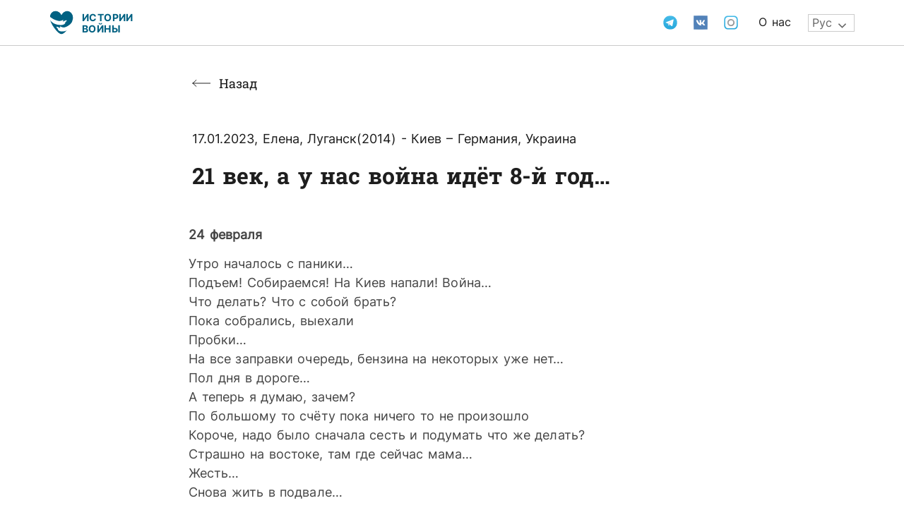

--- FILE ---
content_type: text/html; charset=UTF-8
request_url: https://realstories.live/21-vek-a-u-nas-vojna-idyot-8-j-god/
body_size: 29602
content:
<!doctype html>
<html lang="ru-RU">
<head>
<meta charset="UTF-8">
<meta name="viewport" content="width=device-width, initial-scale=1">
<link rel="profile" href="https://gmpg.org/xfn/11">
<script data-cfasync="false" data-no-defer="1">var ewww_webp_supported=!1;function check_webp_feature(A,e){var w;e=void 0!==e?e:function(){},ewww_webp_supported?e(ewww_webp_supported):((w=new Image).onload=function(){ewww_webp_supported=0<w.width&&0<w.height,e&&e(ewww_webp_supported)},w.onerror=function(){e&&e(!1)},w.src="data:image/webp;base64,"+{alpha:"UklGRkoAAABXRUJQVlA4WAoAAAAQAAAAAAAAAAAAQUxQSAwAAAARBxAR/Q9ERP8DAABWUDggGAAAABQBAJ0BKgEAAQAAAP4AAA3AAP7mtQAAAA=="}[A])}check_webp_feature("alpha");</script><script data-cfasync="false" data-no-defer="1">var Arrive=function(c,w){"use strict";if(c.MutationObserver&&"undefined"!=typeof HTMLElement){var r,a=0,u=(r=HTMLElement.prototype.matches||HTMLElement.prototype.webkitMatchesSelector||HTMLElement.prototype.mozMatchesSelector||HTMLElement.prototype.msMatchesSelector,{matchesSelector:function(e,t){return e instanceof HTMLElement&&r.call(e,t)},addMethod:function(e,t,r){var a=e[t];e[t]=function(){return r.length==arguments.length?r.apply(this,arguments):"function"==typeof a?a.apply(this,arguments):void 0}},callCallbacks:function(e,t){t&&t.options.onceOnly&&1==t.firedElems.length&&(e=[e[0]]);for(var r,a=0;r=e[a];a++)r&&r.callback&&r.callback.call(r.elem,r.elem);t&&t.options.onceOnly&&1==t.firedElems.length&&t.me.unbindEventWithSelectorAndCallback.call(t.target,t.selector,t.callback)},checkChildNodesRecursively:function(e,t,r,a){for(var i,n=0;i=e[n];n++)r(i,t,a)&&a.push({callback:t.callback,elem:i}),0<i.childNodes.length&&u.checkChildNodesRecursively(i.childNodes,t,r,a)},mergeArrays:function(e,t){var r,a={};for(r in e)e.hasOwnProperty(r)&&(a[r]=e[r]);for(r in t)t.hasOwnProperty(r)&&(a[r]=t[r]);return a},toElementsArray:function(e){return e=void 0!==e&&("number"!=typeof e.length||e===c)?[e]:e}}),e=(l.prototype.addEvent=function(e,t,r,a){a={target:e,selector:t,options:r,callback:a,firedElems:[]};return this._beforeAdding&&this._beforeAdding(a),this._eventsBucket.push(a),a},l.prototype.removeEvent=function(e){for(var t,r=this._eventsBucket.length-1;t=this._eventsBucket[r];r--)e(t)&&(this._beforeRemoving&&this._beforeRemoving(t),(t=this._eventsBucket.splice(r,1))&&t.length&&(t[0].callback=null))},l.prototype.beforeAdding=function(e){this._beforeAdding=e},l.prototype.beforeRemoving=function(e){this._beforeRemoving=e},l),t=function(i,n){var o=new e,l=this,s={fireOnAttributesModification:!1};return o.beforeAdding(function(t){var e=t.target;e!==c.document&&e!==c||(e=document.getElementsByTagName("html")[0]);var r=new MutationObserver(function(e){n.call(this,e,t)}),a=i(t.options);r.observe(e,a),t.observer=r,t.me=l}),o.beforeRemoving(function(e){e.observer.disconnect()}),this.bindEvent=function(e,t,r){t=u.mergeArrays(s,t);for(var a=u.toElementsArray(this),i=0;i<a.length;i++)o.addEvent(a[i],e,t,r)},this.unbindEvent=function(){var r=u.toElementsArray(this);o.removeEvent(function(e){for(var t=0;t<r.length;t++)if(this===w||e.target===r[t])return!0;return!1})},this.unbindEventWithSelectorOrCallback=function(r){var a=u.toElementsArray(this),i=r,e="function"==typeof r?function(e){for(var t=0;t<a.length;t++)if((this===w||e.target===a[t])&&e.callback===i)return!0;return!1}:function(e){for(var t=0;t<a.length;t++)if((this===w||e.target===a[t])&&e.selector===r)return!0;return!1};o.removeEvent(e)},this.unbindEventWithSelectorAndCallback=function(r,a){var i=u.toElementsArray(this);o.removeEvent(function(e){for(var t=0;t<i.length;t++)if((this===w||e.target===i[t])&&e.selector===r&&e.callback===a)return!0;return!1})},this},i=new function(){var s={fireOnAttributesModification:!1,onceOnly:!1,existing:!1};function n(e,t,r){return!(!u.matchesSelector(e,t.selector)||(e._id===w&&(e._id=a++),-1!=t.firedElems.indexOf(e._id)))&&(t.firedElems.push(e._id),!0)}var c=(i=new t(function(e){var t={attributes:!1,childList:!0,subtree:!0};return e.fireOnAttributesModification&&(t.attributes=!0),t},function(e,i){e.forEach(function(e){var t=e.addedNodes,r=e.target,a=[];null!==t&&0<t.length?u.checkChildNodesRecursively(t,i,n,a):"attributes"===e.type&&n(r,i)&&a.push({callback:i.callback,elem:r}),u.callCallbacks(a,i)})})).bindEvent;return i.bindEvent=function(e,t,r){t=void 0===r?(r=t,s):u.mergeArrays(s,t);var a=u.toElementsArray(this);if(t.existing){for(var i=[],n=0;n<a.length;n++)for(var o=a[n].querySelectorAll(e),l=0;l<o.length;l++)i.push({callback:r,elem:o[l]});if(t.onceOnly&&i.length)return r.call(i[0].elem,i[0].elem);setTimeout(u.callCallbacks,1,i)}c.call(this,e,t,r)},i},o=new function(){var a={};function i(e,t){return u.matchesSelector(e,t.selector)}var n=(o=new t(function(){return{childList:!0,subtree:!0}},function(e,r){e.forEach(function(e){var t=e.removedNodes,e=[];null!==t&&0<t.length&&u.checkChildNodesRecursively(t,r,i,e),u.callCallbacks(e,r)})})).bindEvent;return o.bindEvent=function(e,t,r){t=void 0===r?(r=t,a):u.mergeArrays(a,t),n.call(this,e,t,r)},o};d(HTMLElement.prototype),d(NodeList.prototype),d(HTMLCollection.prototype),d(HTMLDocument.prototype),d(Window.prototype);var n={};return s(i,n,"unbindAllArrive"),s(o,n,"unbindAllLeave"),n}function l(){this._eventsBucket=[],this._beforeAdding=null,this._beforeRemoving=null}function s(e,t,r){u.addMethod(t,r,e.unbindEvent),u.addMethod(t,r,e.unbindEventWithSelectorOrCallback),u.addMethod(t,r,e.unbindEventWithSelectorAndCallback)}function d(e){e.arrive=i.bindEvent,s(i,e,"unbindArrive"),e.leave=o.bindEvent,s(o,e,"unbindLeave")}}(window,void 0),ewww_webp_supported=!1;function check_webp_feature(e,t){var r;ewww_webp_supported?t(ewww_webp_supported):((r=new Image).onload=function(){ewww_webp_supported=0<r.width&&0<r.height,t(ewww_webp_supported)},r.onerror=function(){t(!1)},r.src="data:image/webp;base64,"+{alpha:"UklGRkoAAABXRUJQVlA4WAoAAAAQAAAAAAAAAAAAQUxQSAwAAAARBxAR/Q9ERP8DAABWUDggGAAAABQBAJ0BKgEAAQAAAP4AAA3AAP7mtQAAAA==",animation:"UklGRlIAAABXRUJQVlA4WAoAAAASAAAAAAAAAAAAQU5JTQYAAAD/////AABBTk1GJgAAAAAAAAAAAAAAAAAAAGQAAABWUDhMDQAAAC8AAAAQBxAREYiI/gcA"}[e])}function ewwwLoadImages(e){if(e){for(var t=document.querySelectorAll(".batch-image img, .image-wrapper a, .ngg-pro-masonry-item a, .ngg-galleria-offscreen-seo-wrapper a"),r=0,a=t.length;r<a;r++)ewwwAttr(t[r],"data-src",t[r].getAttribute("data-webp")),ewwwAttr(t[r],"data-thumbnail",t[r].getAttribute("data-webp-thumbnail"));for(var i=document.querySelectorAll(".rev_slider ul li"),r=0,a=i.length;r<a;r++){ewwwAttr(i[r],"data-thumb",i[r].getAttribute("data-webp-thumb"));for(var n=1;n<11;)ewwwAttr(i[r],"data-param"+n,i[r].getAttribute("data-webp-param"+n)),n++}for(r=0,a=(i=document.querySelectorAll(".rev_slider img")).length;r<a;r++)ewwwAttr(i[r],"data-lazyload",i[r].getAttribute("data-webp-lazyload"));for(var o=document.querySelectorAll("div.woocommerce-product-gallery__image"),r=0,a=o.length;r<a;r++)ewwwAttr(o[r],"data-thumb",o[r].getAttribute("data-webp-thumb"))}for(var l=document.querySelectorAll("video"),r=0,a=l.length;r<a;r++)ewwwAttr(l[r],"poster",e?l[r].getAttribute("data-poster-webp"):l[r].getAttribute("data-poster-image"));for(var s,c=document.querySelectorAll("img.ewww_webp_lazy_load"),r=0,a=c.length;r<a;r++)e&&(ewwwAttr(c[r],"data-lazy-srcset",c[r].getAttribute("data-lazy-srcset-webp")),ewwwAttr(c[r],"data-srcset",c[r].getAttribute("data-srcset-webp")),ewwwAttr(c[r],"data-lazy-src",c[r].getAttribute("data-lazy-src-webp")),ewwwAttr(c[r],"data-src",c[r].getAttribute("data-src-webp")),ewwwAttr(c[r],"data-orig-file",c[r].getAttribute("data-webp-orig-file")),ewwwAttr(c[r],"data-medium-file",c[r].getAttribute("data-webp-medium-file")),ewwwAttr(c[r],"data-large-file",c[r].getAttribute("data-webp-large-file")),null!=(s=c[r].getAttribute("srcset"))&&!1!==s&&s.includes("R0lGOD")&&ewwwAttr(c[r],"src",c[r].getAttribute("data-lazy-src-webp"))),c[r].className=c[r].className.replace(/\bewww_webp_lazy_load\b/,"");for(var w=document.querySelectorAll(".ewww_webp"),r=0,a=w.length;r<a;r++)e?(ewwwAttr(w[r],"srcset",w[r].getAttribute("data-srcset-webp")),ewwwAttr(w[r],"src",w[r].getAttribute("data-src-webp")),ewwwAttr(w[r],"data-orig-file",w[r].getAttribute("data-webp-orig-file")),ewwwAttr(w[r],"data-medium-file",w[r].getAttribute("data-webp-medium-file")),ewwwAttr(w[r],"data-large-file",w[r].getAttribute("data-webp-large-file")),ewwwAttr(w[r],"data-large_image",w[r].getAttribute("data-webp-large_image")),ewwwAttr(w[r],"data-src",w[r].getAttribute("data-webp-src"))):(ewwwAttr(w[r],"srcset",w[r].getAttribute("data-srcset-img")),ewwwAttr(w[r],"src",w[r].getAttribute("data-src-img"))),w[r].className=w[r].className.replace(/\bewww_webp\b/,"ewww_webp_loaded");window.jQuery&&jQuery.fn.isotope&&jQuery.fn.imagesLoaded&&(jQuery(".fusion-posts-container-infinite").imagesLoaded(function(){jQuery(".fusion-posts-container-infinite").hasClass("isotope")&&jQuery(".fusion-posts-container-infinite").isotope()}),jQuery(".fusion-portfolio:not(.fusion-recent-works) .fusion-portfolio-wrapper").imagesLoaded(function(){jQuery(".fusion-portfolio:not(.fusion-recent-works) .fusion-portfolio-wrapper").isotope()}))}function ewwwWebPInit(e){ewwwLoadImages(e),ewwwNggLoadGalleries(e),document.arrive(".ewww_webp",function(){ewwwLoadImages(e)}),document.arrive(".ewww_webp_lazy_load",function(){ewwwLoadImages(e)}),document.arrive("videos",function(){ewwwLoadImages(e)}),"loading"==document.readyState?document.addEventListener("DOMContentLoaded",ewwwJSONParserInit):("undefined"!=typeof galleries&&ewwwNggParseGalleries(e),ewwwWooParseVariations(e))}function ewwwAttr(e,t,r){null!=r&&!1!==r&&e.setAttribute(t,r)}function ewwwJSONParserInit(){"undefined"!=typeof galleries&&check_webp_feature("alpha",ewwwNggParseGalleries),check_webp_feature("alpha",ewwwWooParseVariations)}function ewwwWooParseVariations(e){if(e)for(var t=document.querySelectorAll("form.variations_form"),r=0,a=t.length;r<a;r++){var i=t[r].getAttribute("data-product_variations"),n=!1;try{for(var o in i=JSON.parse(i))void 0!==i[o]&&void 0!==i[o].image&&(void 0!==i[o].image.src_webp&&(i[o].image.src=i[o].image.src_webp,n=!0),void 0!==i[o].image.srcset_webp&&(i[o].image.srcset=i[o].image.srcset_webp,n=!0),void 0!==i[o].image.full_src_webp&&(i[o].image.full_src=i[o].image.full_src_webp,n=!0),void 0!==i[o].image.gallery_thumbnail_src_webp&&(i[o].image.gallery_thumbnail_src=i[o].image.gallery_thumbnail_src_webp,n=!0),void 0!==i[o].image.thumb_src_webp&&(i[o].image.thumb_src=i[o].image.thumb_src_webp,n=!0));n&&ewwwAttr(t[r],"data-product_variations",JSON.stringify(i))}catch(e){}}}function ewwwNggParseGalleries(e){if(e)for(var t in galleries){var r=galleries[t];galleries[t].images_list=ewwwNggParseImageList(r.images_list)}}function ewwwNggLoadGalleries(e){e&&document.addEventListener("ngg.galleria.themeadded",function(e,t){window.ngg_galleria._create_backup=window.ngg_galleria.create,window.ngg_galleria.create=function(e,t){var r=$(e).data("id");return galleries["gallery_"+r].images_list=ewwwNggParseImageList(galleries["gallery_"+r].images_list),window.ngg_galleria._create_backup(e,t)}})}function ewwwNggParseImageList(e){for(var t in e){var r=e[t];if(void 0!==r["image-webp"]&&(e[t].image=r["image-webp"],delete e[t]["image-webp"]),void 0!==r["thumb-webp"]&&(e[t].thumb=r["thumb-webp"],delete e[t]["thumb-webp"]),void 0!==r.full_image_webp&&(e[t].full_image=r.full_image_webp,delete e[t].full_image_webp),void 0!==r.srcsets)for(var a in r.srcsets)nggSrcset=r.srcsets[a],void 0!==r.srcsets[a+"-webp"]&&(e[t].srcsets[a]=r.srcsets[a+"-webp"],delete e[t].srcsets[a+"-webp"]);if(void 0!==r.full_srcsets)for(var i in r.full_srcsets)nggFSrcset=r.full_srcsets[i],void 0!==r.full_srcsets[i+"-webp"]&&(e[t].full_srcsets[i]=r.full_srcsets[i+"-webp"],delete e[t].full_srcsets[i+"-webp"])}return e}check_webp_feature("alpha",ewwwWebPInit);</script><meta name='robots' content='index, follow, max-image-preview:large, max-snippet:-1, max-video-preview:-1' />
<!-- This site is optimized with the Yoast SEO plugin v19.1 - https://yoast.com/wordpress/plugins/seo/ -->
<title>21 век, а у нас война идёт 8-й год...</title>
<meta name="description" content="Страшно на востоке, там где сейчас мама..." />
<link rel="canonical" href="https://realstories.live/21-vek-a-u-nas-vojna-idyot-8-j-god/" />
<meta property="og:locale" content="ru_RU" />
<meta property="og:type" content="article" />
<meta property="og:title" content="21 век, а у нас война идёт 8-й год..." />
<meta property="og:description" content="Страшно на востоке, там где сейчас мама..." />
<meta property="og:url" content="https://realstories.live/21-vek-a-u-nas-vojna-idyot-8-j-god/" />
<meta property="og:site_name" content="Живые истории" />
<meta property="article:published_time" content="2023-01-17T17:08:39+00:00" />
<meta property="article:modified_time" content="2023-01-17T18:15:31+00:00" />
<meta property="og:image" content="https://realstories.live/wp-content/uploads/2023/01/izobrazhenie_2023-01-17_204449382.jpg" />
<meta property="og:image:width" content="654" />
<meta property="og:image:height" content="658" />
<meta property="og:image:type" content="image/jpeg" />
<meta name="twitter:card" content="summary_large_image" />
<meta name="twitter:label1" content="Написано автором" />
<meta name="twitter:data1" content="admin-2" />
<meta name="twitter:label2" content="Примерное время для чтения" />
<meta name="twitter:data2" content="9 минут" />
<script type="application/ld+json" class="yoast-schema-graph">{"@context":"https://schema.org","@graph":[{"@type":"WebSite","@id":"https://realstories.live/#website","url":"https://realstories.live/","name":"Живые истории","description":"Истории войны","potentialAction":[{"@type":"SearchAction","target":{"@type":"EntryPoint","urlTemplate":"https://realstories.live/?s={search_term_string}"},"query-input":"required name=search_term_string"}],"inLanguage":"ru-RU"},{"@type":"ImageObject","inLanguage":"ru-RU","@id":"https://realstories.live/21-vek-a-u-nas-vojna-idyot-8-j-god/#primaryimage","url":"https://realstories.live/wp-content/uploads/2023/01/izobrazhenie_2023-01-17_204449382.jpg","contentUrl":"https://realstories.live/wp-content/uploads/2023/01/izobrazhenie_2023-01-17_204449382.jpg","width":654,"height":658,"caption":"izobrazhenie 2023 01 17 204449382"},{"@type":"WebPage","@id":"https://realstories.live/21-vek-a-u-nas-vojna-idyot-8-j-god/#webpage","url":"https://realstories.live/21-vek-a-u-nas-vojna-idyot-8-j-god/","name":"21 век, а у нас война идёт 8-й год...","isPartOf":{"@id":"https://realstories.live/#website"},"primaryImageOfPage":{"@id":"https://realstories.live/21-vek-a-u-nas-vojna-idyot-8-j-god/#primaryimage"},"datePublished":"2023-01-17T17:08:39+00:00","dateModified":"2023-01-17T18:15:31+00:00","author":{"@id":"https://realstories.live/#/schema/person/6d3302060942fd1475087019b4bb88e6"},"description":"Страшно на востоке, там где сейчас мама...","breadcrumb":{"@id":"https://realstories.live/21-vek-a-u-nas-vojna-idyot-8-j-god/#breadcrumb"},"inLanguage":"ru-RU","potentialAction":[{"@type":"ReadAction","target":["https://realstories.live/21-vek-a-u-nas-vojna-idyot-8-j-god/"]}]},{"@type":"BreadcrumbList","@id":"https://realstories.live/21-vek-a-u-nas-vojna-idyot-8-j-god/#breadcrumb","itemListElement":[{"@type":"ListItem","position":1,"name":"Home","item":"https://realstories.live/"},{"@type":"ListItem","position":2,"name":"21 век, а у нас война идёт 8-й год&#8230;"}]},{"@type":"Person","@id":"https://realstories.live/#/schema/person/6d3302060942fd1475087019b4bb88e6","name":"admin-2","image":{"@type":"ImageObject","inLanguage":"ru-RU","@id":"https://realstories.live/#/schema/person/image/","url":"https://secure.gravatar.com/avatar/bc09a934a3b9cefaf1dbb57cd9de3b77?s=96&d=mm&r=g","contentUrl":"https://secure.gravatar.com/avatar/bc09a934a3b9cefaf1dbb57cd9de3b77?s=96&d=mm&r=g","caption":"admin-2"},"url":"https://realstories.live/author/admin-2/"}]}</script>
<!-- / Yoast SEO plugin. -->
<link rel='dns-prefetch' href='//realstories.live' />
<link rel='dns-prefetch' href='//s.w.org' />
<link rel="alternate" type="application/rss+xml" title="Живые истории &raquo; Лента" href="https://realstories.live/feed/" />
<link rel="alternate" type="application/rss+xml" title="Живые истории &raquo; Лента комментариев" href="https://realstories.live/comments/feed/" />
<link rel="alternate" type="application/rss+xml" title="Живые истории &raquo; Лента комментариев к &laquo;21 век, а у нас война идёт 8-й год&#8230;&raquo;" href="https://realstories.live/21-vek-a-u-nas-vojna-idyot-8-j-god/feed/" />
<style type="text/css">
img.wp-smiley,
img.emoji {
display: inline !important;
border: none !important;
box-shadow: none !important;
height: 1em !important;
width: 1em !important;
margin: 0 0.07em !important;
vertical-align: -0.1em !important;
background: none !important;
padding: 0 !important;
}
</style>
<!-- <link rel='stylesheet' id='gtranslate-style-css'  href='https://realstories.live/wp-content/plugins/gtranslate/gtranslate-style24.css?ver=6.0' type='text/css' media='all' /> -->
<!-- <link rel='stylesheet' id='wp-block-library-css'  href='https://realstories.live/wp-includes/css/dist/block-library/style.min.css?ver=6.0' type='text/css' media='all' /> -->
<!-- <link rel='stylesheet' id='jet-engine-frontend-css'  href='https://realstories.live/wp-content/plugins/jet-engine/assets/css/frontend.css?ver=2.11.11' type='text/css' media='all' /> -->
<link rel="stylesheet" type="text/css" href="//realstories.live/wp-content/cache/wpfc-minified/11a7u3fc/9ww9s.css" media="all"/>
<style id='global-styles-inline-css' type='text/css'>
body{--wp--preset--color--black: #000000;--wp--preset--color--cyan-bluish-gray: #abb8c3;--wp--preset--color--white: #ffffff;--wp--preset--color--pale-pink: #f78da7;--wp--preset--color--vivid-red: #cf2e2e;--wp--preset--color--luminous-vivid-orange: #ff6900;--wp--preset--color--luminous-vivid-amber: #fcb900;--wp--preset--color--light-green-cyan: #7bdcb5;--wp--preset--color--vivid-green-cyan: #00d084;--wp--preset--color--pale-cyan-blue: #8ed1fc;--wp--preset--color--vivid-cyan-blue: #0693e3;--wp--preset--color--vivid-purple: #9b51e0;--wp--preset--gradient--vivid-cyan-blue-to-vivid-purple: linear-gradient(135deg,rgba(6,147,227,1) 0%,rgb(155,81,224) 100%);--wp--preset--gradient--light-green-cyan-to-vivid-green-cyan: linear-gradient(135deg,rgb(122,220,180) 0%,rgb(0,208,130) 100%);--wp--preset--gradient--luminous-vivid-amber-to-luminous-vivid-orange: linear-gradient(135deg,rgba(252,185,0,1) 0%,rgba(255,105,0,1) 100%);--wp--preset--gradient--luminous-vivid-orange-to-vivid-red: linear-gradient(135deg,rgba(255,105,0,1) 0%,rgb(207,46,46) 100%);--wp--preset--gradient--very-light-gray-to-cyan-bluish-gray: linear-gradient(135deg,rgb(238,238,238) 0%,rgb(169,184,195) 100%);--wp--preset--gradient--cool-to-warm-spectrum: linear-gradient(135deg,rgb(74,234,220) 0%,rgb(151,120,209) 20%,rgb(207,42,186) 40%,rgb(238,44,130) 60%,rgb(251,105,98) 80%,rgb(254,248,76) 100%);--wp--preset--gradient--blush-light-purple: linear-gradient(135deg,rgb(255,206,236) 0%,rgb(152,150,240) 100%);--wp--preset--gradient--blush-bordeaux: linear-gradient(135deg,rgb(254,205,165) 0%,rgb(254,45,45) 50%,rgb(107,0,62) 100%);--wp--preset--gradient--luminous-dusk: linear-gradient(135deg,rgb(255,203,112) 0%,rgb(199,81,192) 50%,rgb(65,88,208) 100%);--wp--preset--gradient--pale-ocean: linear-gradient(135deg,rgb(255,245,203) 0%,rgb(182,227,212) 50%,rgb(51,167,181) 100%);--wp--preset--gradient--electric-grass: linear-gradient(135deg,rgb(202,248,128) 0%,rgb(113,206,126) 100%);--wp--preset--gradient--midnight: linear-gradient(135deg,rgb(2,3,129) 0%,rgb(40,116,252) 100%);--wp--preset--duotone--dark-grayscale: url('#wp-duotone-dark-grayscale');--wp--preset--duotone--grayscale: url('#wp-duotone-grayscale');--wp--preset--duotone--purple-yellow: url('#wp-duotone-purple-yellow');--wp--preset--duotone--blue-red: url('#wp-duotone-blue-red');--wp--preset--duotone--midnight: url('#wp-duotone-midnight');--wp--preset--duotone--magenta-yellow: url('#wp-duotone-magenta-yellow');--wp--preset--duotone--purple-green: url('#wp-duotone-purple-green');--wp--preset--duotone--blue-orange: url('#wp-duotone-blue-orange');--wp--preset--font-size--small: 13px;--wp--preset--font-size--medium: 20px;--wp--preset--font-size--large: 36px;--wp--preset--font-size--x-large: 42px;}.has-black-color{color: var(--wp--preset--color--black) !important;}.has-cyan-bluish-gray-color{color: var(--wp--preset--color--cyan-bluish-gray) !important;}.has-white-color{color: var(--wp--preset--color--white) !important;}.has-pale-pink-color{color: var(--wp--preset--color--pale-pink) !important;}.has-vivid-red-color{color: var(--wp--preset--color--vivid-red) !important;}.has-luminous-vivid-orange-color{color: var(--wp--preset--color--luminous-vivid-orange) !important;}.has-luminous-vivid-amber-color{color: var(--wp--preset--color--luminous-vivid-amber) !important;}.has-light-green-cyan-color{color: var(--wp--preset--color--light-green-cyan) !important;}.has-vivid-green-cyan-color{color: var(--wp--preset--color--vivid-green-cyan) !important;}.has-pale-cyan-blue-color{color: var(--wp--preset--color--pale-cyan-blue) !important;}.has-vivid-cyan-blue-color{color: var(--wp--preset--color--vivid-cyan-blue) !important;}.has-vivid-purple-color{color: var(--wp--preset--color--vivid-purple) !important;}.has-black-background-color{background-color: var(--wp--preset--color--black) !important;}.has-cyan-bluish-gray-background-color{background-color: var(--wp--preset--color--cyan-bluish-gray) !important;}.has-white-background-color{background-color: var(--wp--preset--color--white) !important;}.has-pale-pink-background-color{background-color: var(--wp--preset--color--pale-pink) !important;}.has-vivid-red-background-color{background-color: var(--wp--preset--color--vivid-red) !important;}.has-luminous-vivid-orange-background-color{background-color: var(--wp--preset--color--luminous-vivid-orange) !important;}.has-luminous-vivid-amber-background-color{background-color: var(--wp--preset--color--luminous-vivid-amber) !important;}.has-light-green-cyan-background-color{background-color: var(--wp--preset--color--light-green-cyan) !important;}.has-vivid-green-cyan-background-color{background-color: var(--wp--preset--color--vivid-green-cyan) !important;}.has-pale-cyan-blue-background-color{background-color: var(--wp--preset--color--pale-cyan-blue) !important;}.has-vivid-cyan-blue-background-color{background-color: var(--wp--preset--color--vivid-cyan-blue) !important;}.has-vivid-purple-background-color{background-color: var(--wp--preset--color--vivid-purple) !important;}.has-black-border-color{border-color: var(--wp--preset--color--black) !important;}.has-cyan-bluish-gray-border-color{border-color: var(--wp--preset--color--cyan-bluish-gray) !important;}.has-white-border-color{border-color: var(--wp--preset--color--white) !important;}.has-pale-pink-border-color{border-color: var(--wp--preset--color--pale-pink) !important;}.has-vivid-red-border-color{border-color: var(--wp--preset--color--vivid-red) !important;}.has-luminous-vivid-orange-border-color{border-color: var(--wp--preset--color--luminous-vivid-orange) !important;}.has-luminous-vivid-amber-border-color{border-color: var(--wp--preset--color--luminous-vivid-amber) !important;}.has-light-green-cyan-border-color{border-color: var(--wp--preset--color--light-green-cyan) !important;}.has-vivid-green-cyan-border-color{border-color: var(--wp--preset--color--vivid-green-cyan) !important;}.has-pale-cyan-blue-border-color{border-color: var(--wp--preset--color--pale-cyan-blue) !important;}.has-vivid-cyan-blue-border-color{border-color: var(--wp--preset--color--vivid-cyan-blue) !important;}.has-vivid-purple-border-color{border-color: var(--wp--preset--color--vivid-purple) !important;}.has-vivid-cyan-blue-to-vivid-purple-gradient-background{background: var(--wp--preset--gradient--vivid-cyan-blue-to-vivid-purple) !important;}.has-light-green-cyan-to-vivid-green-cyan-gradient-background{background: var(--wp--preset--gradient--light-green-cyan-to-vivid-green-cyan) !important;}.has-luminous-vivid-amber-to-luminous-vivid-orange-gradient-background{background: var(--wp--preset--gradient--luminous-vivid-amber-to-luminous-vivid-orange) !important;}.has-luminous-vivid-orange-to-vivid-red-gradient-background{background: var(--wp--preset--gradient--luminous-vivid-orange-to-vivid-red) !important;}.has-very-light-gray-to-cyan-bluish-gray-gradient-background{background: var(--wp--preset--gradient--very-light-gray-to-cyan-bluish-gray) !important;}.has-cool-to-warm-spectrum-gradient-background{background: var(--wp--preset--gradient--cool-to-warm-spectrum) !important;}.has-blush-light-purple-gradient-background{background: var(--wp--preset--gradient--blush-light-purple) !important;}.has-blush-bordeaux-gradient-background{background: var(--wp--preset--gradient--blush-bordeaux) !important;}.has-luminous-dusk-gradient-background{background: var(--wp--preset--gradient--luminous-dusk) !important;}.has-pale-ocean-gradient-background{background: var(--wp--preset--gradient--pale-ocean) !important;}.has-electric-grass-gradient-background{background: var(--wp--preset--gradient--electric-grass) !important;}.has-midnight-gradient-background{background: var(--wp--preset--gradient--midnight) !important;}.has-small-font-size{font-size: var(--wp--preset--font-size--small) !important;}.has-medium-font-size{font-size: var(--wp--preset--font-size--medium) !important;}.has-large-font-size{font-size: var(--wp--preset--font-size--large) !important;}.has-x-large-font-size{font-size: var(--wp--preset--font-size--x-large) !important;}
</style>
<!-- <link rel='stylesheet' id='wp-ulike-css'  href='https://realstories.live/wp-content/plugins/wp-ulike/assets/css/wp-ulike.min.css?ver=4.6.2' type='text/css' media='all' /> -->
<!-- <link rel='stylesheet' id='wp-ulike-pro-css'  href='https://realstories.live/wp-content/plugins/wp-ulike-pro/public/assets/css/wp-ulike-pro.min.css?ver=1.7.8' type='text/css' media='all' /> -->
<!-- <link rel='stylesheet' id='hello-elementor-css'  href='https://realstories.live/wp-content/themes/hello-elementor/style.min.css?ver=2.5.0' type='text/css' media='all' /> -->
<!-- <link rel='stylesheet' id='hello-elementor-theme-style-css'  href='https://realstories.live/wp-content/themes/hello-elementor/theme.min.css?ver=2.5.0' type='text/css' media='all' /> -->
<!-- <link rel='stylesheet' id='elementor-frontend-css'  href='https://realstories.live/wp-content/uploads/elementor/css/custom-frontend-lite.min.css?ver=1655921974' type='text/css' media='all' /> -->
<link rel="stylesheet" type="text/css" href="//realstories.live/wp-content/cache/wpfc-minified/79tpkic7/9ww9s.css" media="all"/>
<link rel='stylesheet' id='elementor-post-5-css'  href='https://realstories.live/wp-content/uploads/elementor/css/post-5.css?ver=1655974600' type='text/css' media='all' />
<!-- <link rel='stylesheet' id='jet-elements-css'  href='https://realstories.live/wp-content/plugins/jet-elements/assets/css/jet-elements.css?ver=2.6.6' type='text/css' media='all' /> -->
<!-- <link rel='stylesheet' id='jet-elements-skin-css'  href='https://realstories.live/wp-content/plugins/jet-elements/assets/css/jet-elements-skin.css?ver=2.6.6' type='text/css' media='all' /> -->
<!-- <link rel='stylesheet' id='elementor-icons-css'  href='https://realstories.live/wp-content/plugins/elementor/assets/lib/eicons/css/elementor-icons.min.css?ver=5.15.0' type='text/css' media='all' /> -->
<!-- <link rel='stylesheet' id='elementor-pro-css'  href='https://realstories.live/wp-content/uploads/elementor/css/custom-pro-frontend-lite.min.css?ver=1655921975' type='text/css' media='all' /> -->
<!-- <link rel='stylesheet' id='elementor-global-css'  href='https://realstories.live/wp-content/uploads/elementor/css/global.css?ver=1655921976' type='text/css' media='all' /> -->
<link rel="stylesheet" type="text/css" href="//realstories.live/wp-content/cache/wpfc-minified/kxdv3rh2/9ww9s.css" media="all"/>
<link rel='stylesheet' id='elementor-post-132-css'  href='https://realstories.live/wp-content/uploads/elementor/css/post-132.css?ver=1655922935' type='text/css' media='all' />
<link rel='stylesheet' id='elementor-post-140-css'  href='https://realstories.live/wp-content/uploads/elementor/css/post-140.css?ver=1655922935' type='text/css' media='all' />
<!-- <link rel='stylesheet' id='hello-elementor-child-style-css'  href='https://realstories.live/wp-content/themes/hello-theme-child/style.css?ver=1.0.0' type='text/css' media='all' /> -->
<!-- <link rel='stylesheet' id='child-style-css'  href='https://realstories.live/wp-content/themes/hello-theme-child/styles/css/custom-styles.sass.min.css?ver=6.0' type='text/css' media='all' /> -->
<style>.wpulike-default .wp_ulike_put_image.wp_ulike_btn_is_active:after{filter:none !important}.wpulike-default .count-box{box-shadow:unset;padding:0px;margin:0px}.wpulike-default .count-box:before{border:unset}.wpulike{padding-top:18px !important;padding-bottom:5px !important}.wpulike .wp_ulike_btn{min-width:auto !important;max-width:26px !important;margin-right:10px !important}html:lang(ru-RU) .wp_ulike_is_not_liked button::before{content:"Обнять"}html:lang(uk) .wp_ulike_is_not_liked button::before{content:"Обійняти"}html:lang(en) .wp_ulike_is_not_liked button::before{content:"To Embrace"}.wp_ulike_is_not_liked button::before{content:"Обнять";position:absolute;margin-top:-12px;margin-left:60px;color:#727272}.wp_ulike_is_not_liked button:hover::before{color:#006182}.wp_ulike_general_class button{padding:0px}#stories-listing-footer .elementor-widget-divider{display:none}#stories-listing-footer .wp_ulike_is_not_liked button::before{content:""}#m-section-countries{position:fixed;bottom:0;width:100%}.hide-col{display:none !important}.active-color span a{color:#ce3e15 !important}#iframe{height:400px}.v-fokuse-img img{aspect-ratio:1/1;-o-object-fit:cover;object-fit:cover}#section-map>.elementor-container{min-height:412px}#section-map>.elementor-container .elementor-element-4729f51,#section-map>.elementor-container .elementor-element-4729f51>.elementor-widget-container,#section-map>.elementor-container #map{height:100%;width:100%}.post-tags{display:none !important}#soc-links-o-nas a:hover{text-decoration:underline}@media screen and (min-width:1316px){main:not(.post-189) div[data-elementor-type=wp-page]>.elementor-top-section>.elementor-container,body>div[data-elementor-type=header]>.elementor-top-section>.elementor-container{max-width:calc(100% - 146px) !important}div[data-elementor-id="2192"]>.elementor-top-section>.elementor-container{max-width:calc(100% - 338px) !important}div[data-elementor-type=wp-page] .stories-listing .elementor-section.elementor-inner-section>.elementor-container{max-width:100% !important}}@media screen and (max-width: 767px)and (min-width: 481px){#iframe{height:520px}}@media screen and (max-width:480px){#iframe{height:530px}#section-map>.elementor-container .elementor-element-4729f51,#section-map>.elementor-container .elementor-element-4729f51>.elementor-widget-container,#section-map>.elementor-container #map{height:440px}}@media screen and (max-width:349px){#logo-title{display:none !important}#col-logo{width:20% !important}#col-menu{width:80% !important}}</style>
<link rel="https://api.w.org/" href="https://realstories.live/wp-json/" /><link rel="alternate" type="application/json" href="https://realstories.live/wp-json/wp/v2/posts/9258" /><link rel="EditURI" type="application/rsd+xml" title="RSD" href="https://realstories.live/xmlrpc.php?rsd" />
<link rel="wlwmanifest" type="application/wlwmanifest+xml" href="https://realstories.live/wp-includes/wlwmanifest.xml" /> 
<meta name="generator" content="WordPress 6.0" />
<link rel='shortlink' href='https://realstories.live/?p=9258' />
<link rel="alternate" type="application/json+oembed" href="https://realstories.live/wp-json/oembed/1.0/embed?url=https%3A%2F%2Frealstories.live%2F21-vek-a-u-nas-vojna-idyot-8-j-god%2F" />
<link rel="alternate" type="text/xml+oembed" href="https://realstories.live/wp-json/oembed/1.0/embed?url=https%3A%2F%2Frealstories.live%2F21-vek-a-u-nas-vojna-idyot-8-j-god%2F&#038;format=xml" />
<style>
body>.elementor-location-header>section:nth-of-type(n+2) .elementor-container, main section .elementor-container, .elementor-location-footer section .elementor-container {
max-width: 766px !important;
}
</style>
<!-- Global site tag (gtag.js) - Google Analytics -->
<script async src="https://www.googletagmanager.com/gtag/js?id=G-HYZEY67E0Z"></script>
<script>
window.dataLayer = window.dataLayer || [];
function gtag(){dataLayer.push(arguments);}
gtag('js', new Date());
gtag('config', 'G-HYZEY67E0Z');
</script><style type="text/css">.wpulike .wp_ulike_general_class{background-color:transparent;}.wpulike .wp_ulike_general_class:hover{background-color:transparent!important;}.wpulike .wp_ulike_general_class.wp_ulike_is_already_liked, .wpulike .wp_ulike_general_class.wp_ulike_is_liked{background-color:transparent;}.wpulike .wp_ulike_general_class .wp_ulike_btn{background-color:transparent;}.wpulike .wp_ulike_general_class .wp_ulike_btn{border-color:transparent;border-style:none;}.wpulike .wp_ulike_general_class .wp_ulike_btn.wp_ulike_put_image::after{width:26px!important;height:26px!important;}.wpulike .wp_ulike_general_class .wp_ulike_btn.wp_ulike_put_image::after{background-image:url(https://realstories.live/wp-content/uploads/2022/03/like.svg);}.wpulike .wp_ulike_general_class .wp_ulike_btn:hover{background-color:transparent!important;}.wpulike .wp_ulike_general_class .wp_ulike_btn:hover{border-color:transparent!important;border-style:none!important;}.wpulike .wp_ulike_general_class .wp_ulike_btn.wp_ulike_put_image:hover::after{background-image:url(https://realstories.live/wp-content/uploads/2022/03/like-active.svg)!important;}.wpulike .wp_ulike_general_class .wp_ulike_btn.wp_ulike_btn_is_active{background-color:transparent;}.wpulike .wp_ulike_general_class .wp_ulike_btn.wp_ulike_btn_is_active{border-color:transparent;border-style:none;}.wpulike .wp_ulike_general_class .wp_ulike_btn.wp_ulike_btn_is_active.wp_ulike_put_image::after{background-image:url(https://realstories.live/wp-content/uploads/2022/03/like-active.svg);}.wpulike .wp_ulike_general_class .count-box{color:#bebebe;}.wpulike .wp_ulike_general_class .count-box, .wpulike .wp_ulike_general_class .count-box::before{background-color:transparent;}.wpulike .wp_ulike_general_class .count-box{border-color:transparent;border-style:none;}.wpulike .wp_ulike_general_class.wp_ulike_is_already_liked .count-box, .wpulike .wp_ulike_general_class.wp_ulike_is_liked .count-box{color:#006182;}.wpulike .wp_ulike_general_class.wp_ulike_is_already_liked .count-box, .wpulike .wp_ulike_general_class.wp_ulike_is_liked .count-box, .wpulike .wp_ulike_general_class.wp_ulike_is_already_liked .count-box::before, .wpulike .wp_ulike_general_class.wp_ulike_is_liked .count-box::before{background-color:transparent;}.wpulike .wp_ulike_general_class.wp_ulike_is_already_liked .count-box, .wpulike .wp_ulike_general_class.wp_ulike_is_liked .count-box{border-color:transparent;border-style:none;}.ulp-form{max-width:480px!important;}</style><link rel="icon" href="https://realstories.live/wp-content/uploads/2022/03/favicon-150x150.png" sizes="32x32" />
<link rel="icon" href="https://realstories.live/wp-content/uploads/2022/03/favicon-300x300.png" sizes="192x192" />
<link rel="apple-touch-icon" href="https://realstories.live/wp-content/uploads/2022/03/favicon-300x300.png" />
<meta name="msapplication-TileImage" content="https://realstories.live/wp-content/uploads/2022/03/favicon-300x300.png" />
<!-- Yandex.Metrika counter -->
<noscript><div><img src="https://mc.yandex.ru/watch/88089213" style="position:absolute; left:-9999px;" alt="" /></div></noscript>
<!-- /Yandex.Metrika counter -->
<script data-wpfc-render="false">var Wpfcll={s:[],osl:0,scroll:false,i:function(){Wpfcll.ss();window.addEventListener('load',function(){window.addEventListener("DOMSubtreeModified",function(e){Wpfcll.osl=Wpfcll.s.length;Wpfcll.ss();if(Wpfcll.s.length > Wpfcll.osl){Wpfcll.ls(false);}},false);Wpfcll.ls(true);});window.addEventListener('scroll',function(){Wpfcll.scroll=true;Wpfcll.ls(false);});window.addEventListener('resize',function(){Wpfcll.scroll=true;Wpfcll.ls(false);});window.addEventListener('click',function(){Wpfcll.scroll=true;Wpfcll.ls(false);});},c:function(e,pageload){var w=document.documentElement.clientHeight || body.clientHeight;var n=0;if(pageload){n=0;}else{n=(w > 800) ? 800:200;n=Wpfcll.scroll ? 800:n;}var er=e.getBoundingClientRect();var t=0;var p=e.parentNode ? e.parentNode:false;if(typeof p.getBoundingClientRect=="undefined"){var pr=false;}else{var pr=p.getBoundingClientRect();}if(er.x==0 && er.y==0){for(var i=0;i < 10;i++){if(p){if(pr.x==0 && pr.y==0){if(p.parentNode){p=p.parentNode;}if(typeof p.getBoundingClientRect=="undefined"){pr=false;}else{pr=p.getBoundingClientRect();}}else{t=pr.top;break;}}};}else{t=er.top;}if(w - t+n > 0){return true;}return false;},r:function(e,pageload){var s=this;var oc,ot;try{oc=e.getAttribute("data-wpfc-original-src");ot=e.getAttribute("data-wpfc-original-srcset");originalsizes=e.getAttribute("data-wpfc-original-sizes");if(s.c(e,pageload)){if(oc || ot){if(e.tagName=="DIV" || e.tagName=="A" || e.tagName=="SPAN"){e.style.backgroundImage="url("+oc+")";e.removeAttribute("data-wpfc-original-src");e.removeAttribute("data-wpfc-original-srcset");e.removeAttribute("onload");}else{if(oc){e.setAttribute('src',oc);}if(ot){e.setAttribute('srcset',ot);}if(originalsizes){e.setAttribute('sizes',originalsizes);}if(e.getAttribute("alt") && e.getAttribute("alt")=="blank"){e.removeAttribute("alt");}e.removeAttribute("data-wpfc-original-src");e.removeAttribute("data-wpfc-original-srcset");e.removeAttribute("data-wpfc-original-sizes");e.removeAttribute("onload");if(e.tagName=="IFRAME"){var y="https://www.youtube.com/embed/";if(navigator.userAgent.match(/\sEdge?\/\d/i)){e.setAttribute('src',e.getAttribute("src").replace(/.+\/templates\/youtube\.html\#/,y));}e.onload=function(){if(typeof window.jQuery !="undefined"){if(jQuery.fn.fitVids){jQuery(e).parent().fitVids({customSelector:"iframe[src]"});}}var s=e.getAttribute("src").match(/templates\/youtube\.html\#(.+)/);if(s){try{var i=e.contentDocument || e.contentWindow;if(i.location.href=="about:blank"){e.setAttribute('src',y+s[1]);}}catch(err){e.setAttribute('src',y+s[1]);}}}}}}else{if(e.tagName=="NOSCRIPT"){if(jQuery(e).attr("data-type")=="wpfc"){e.removeAttribute("data-type");jQuery(e).after(jQuery(e).text());}}}}}catch(error){console.log(error);console.log("==>",e);}},ss:function(){var i=Array.prototype.slice.call(document.getElementsByTagName("img"));var f=Array.prototype.slice.call(document.getElementsByTagName("iframe"));var d=Array.prototype.slice.call(document.getElementsByTagName("div"));var a=Array.prototype.slice.call(document.getElementsByTagName("a"));var s=Array.prototype.slice.call(document.getElementsByTagName("span"));var n=Array.prototype.slice.call(document.getElementsByTagName("noscript"));this.s=i.concat(f).concat(d).concat(a).concat(s).concat(n);},ls:function(pageload){var s=this;[].forEach.call(s.s,function(e,index){s.r(e,pageload);});}};document.addEventListener('DOMContentLoaded',function(){wpfci();});function wpfci(){Wpfcll.i();}</script>
</head>
<body class="post-template-default single single-post postid-9258 single-format-standard wp-custom-logo elementor-default elementor-kit-5 elementor-page elementor-page-9258">
<script data-cfasync="false" data-no-defer="1">if(ewww_webp_supported){document.body.classList.add("webp-support");}</script>
<svg xmlns="http://www.w3.org/2000/svg" viewBox="0 0 0 0" width="0" height="0" focusable="false" role="none" style="visibility: hidden; position: absolute; left: -9999px; overflow: hidden;" ><defs><filter id="wp-duotone-dark-grayscale"><feColorMatrix color-interpolation-filters="sRGB" type="matrix" values=" .299 .587 .114 0 0 .299 .587 .114 0 0 .299 .587 .114 0 0 .299 .587 .114 0 0 " /><feComponentTransfer color-interpolation-filters="sRGB" ><feFuncR type="table" tableValues="0 0.49803921568627" /><feFuncG type="table" tableValues="0 0.49803921568627" /><feFuncB type="table" tableValues="0 0.49803921568627" /><feFuncA type="table" tableValues="1 1" /></feComponentTransfer><feComposite in2="SourceGraphic" operator="in" /></filter></defs></svg><svg xmlns="http://www.w3.org/2000/svg" viewBox="0 0 0 0" width="0" height="0" focusable="false" role="none" style="visibility: hidden; position: absolute; left: -9999px; overflow: hidden;" ><defs><filter id="wp-duotone-grayscale"><feColorMatrix color-interpolation-filters="sRGB" type="matrix" values=" .299 .587 .114 0 0 .299 .587 .114 0 0 .299 .587 .114 0 0 .299 .587 .114 0 0 " /><feComponentTransfer color-interpolation-filters="sRGB" ><feFuncR type="table" tableValues="0 1" /><feFuncG type="table" tableValues="0 1" /><feFuncB type="table" tableValues="0 1" /><feFuncA type="table" tableValues="1 1" /></feComponentTransfer><feComposite in2="SourceGraphic" operator="in" /></filter></defs></svg><svg xmlns="http://www.w3.org/2000/svg" viewBox="0 0 0 0" width="0" height="0" focusable="false" role="none" style="visibility: hidden; position: absolute; left: -9999px; overflow: hidden;" ><defs><filter id="wp-duotone-purple-yellow"><feColorMatrix color-interpolation-filters="sRGB" type="matrix" values=" .299 .587 .114 0 0 .299 .587 .114 0 0 .299 .587 .114 0 0 .299 .587 .114 0 0 " /><feComponentTransfer color-interpolation-filters="sRGB" ><feFuncR type="table" tableValues="0.54901960784314 0.98823529411765" /><feFuncG type="table" tableValues="0 1" /><feFuncB type="table" tableValues="0.71764705882353 0.25490196078431" /><feFuncA type="table" tableValues="1 1" /></feComponentTransfer><feComposite in2="SourceGraphic" operator="in" /></filter></defs></svg><svg xmlns="http://www.w3.org/2000/svg" viewBox="0 0 0 0" width="0" height="0" focusable="false" role="none" style="visibility: hidden; position: absolute; left: -9999px; overflow: hidden;" ><defs><filter id="wp-duotone-blue-red"><feColorMatrix color-interpolation-filters="sRGB" type="matrix" values=" .299 .587 .114 0 0 .299 .587 .114 0 0 .299 .587 .114 0 0 .299 .587 .114 0 0 " /><feComponentTransfer color-interpolation-filters="sRGB" ><feFuncR type="table" tableValues="0 1" /><feFuncG type="table" tableValues="0 0.27843137254902" /><feFuncB type="table" tableValues="0.5921568627451 0.27843137254902" /><feFuncA type="table" tableValues="1 1" /></feComponentTransfer><feComposite in2="SourceGraphic" operator="in" /></filter></defs></svg><svg xmlns="http://www.w3.org/2000/svg" viewBox="0 0 0 0" width="0" height="0" focusable="false" role="none" style="visibility: hidden; position: absolute; left: -9999px; overflow: hidden;" ><defs><filter id="wp-duotone-midnight"><feColorMatrix color-interpolation-filters="sRGB" type="matrix" values=" .299 .587 .114 0 0 .299 .587 .114 0 0 .299 .587 .114 0 0 .299 .587 .114 0 0 " /><feComponentTransfer color-interpolation-filters="sRGB" ><feFuncR type="table" tableValues="0 0" /><feFuncG type="table" tableValues="0 0.64705882352941" /><feFuncB type="table" tableValues="0 1" /><feFuncA type="table" tableValues="1 1" /></feComponentTransfer><feComposite in2="SourceGraphic" operator="in" /></filter></defs></svg><svg xmlns="http://www.w3.org/2000/svg" viewBox="0 0 0 0" width="0" height="0" focusable="false" role="none" style="visibility: hidden; position: absolute; left: -9999px; overflow: hidden;" ><defs><filter id="wp-duotone-magenta-yellow"><feColorMatrix color-interpolation-filters="sRGB" type="matrix" values=" .299 .587 .114 0 0 .299 .587 .114 0 0 .299 .587 .114 0 0 .299 .587 .114 0 0 " /><feComponentTransfer color-interpolation-filters="sRGB" ><feFuncR type="table" tableValues="0.78039215686275 1" /><feFuncG type="table" tableValues="0 0.94901960784314" /><feFuncB type="table" tableValues="0.35294117647059 0.47058823529412" /><feFuncA type="table" tableValues="1 1" /></feComponentTransfer><feComposite in2="SourceGraphic" operator="in" /></filter></defs></svg><svg xmlns="http://www.w3.org/2000/svg" viewBox="0 0 0 0" width="0" height="0" focusable="false" role="none" style="visibility: hidden; position: absolute; left: -9999px; overflow: hidden;" ><defs><filter id="wp-duotone-purple-green"><feColorMatrix color-interpolation-filters="sRGB" type="matrix" values=" .299 .587 .114 0 0 .299 .587 .114 0 0 .299 .587 .114 0 0 .299 .587 .114 0 0 " /><feComponentTransfer color-interpolation-filters="sRGB" ><feFuncR type="table" tableValues="0.65098039215686 0.40392156862745" /><feFuncG type="table" tableValues="0 1" /><feFuncB type="table" tableValues="0.44705882352941 0.4" /><feFuncA type="table" tableValues="1 1" /></feComponentTransfer><feComposite in2="SourceGraphic" operator="in" /></filter></defs></svg><svg xmlns="http://www.w3.org/2000/svg" viewBox="0 0 0 0" width="0" height="0" focusable="false" role="none" style="visibility: hidden; position: absolute; left: -9999px; overflow: hidden;" ><defs><filter id="wp-duotone-blue-orange"><feColorMatrix color-interpolation-filters="sRGB" type="matrix" values=" .299 .587 .114 0 0 .299 .587 .114 0 0 .299 .587 .114 0 0 .299 .587 .114 0 0 " /><feComponentTransfer color-interpolation-filters="sRGB" ><feFuncR type="table" tableValues="0.098039215686275 1" /><feFuncG type="table" tableValues="0 0.66274509803922" /><feFuncB type="table" tableValues="0.84705882352941 0.41960784313725" /><feFuncA type="table" tableValues="1 1" /></feComponentTransfer><feComposite in2="SourceGraphic" operator="in" /></filter></defs></svg>		<div data-elementor-type="header" data-elementor-id="132" class="elementor elementor-132 elementor-location-header">
<section class="elementor-section elementor-top-section elementor-element elementor-element-99c426f elementor-section-full_width elementor-section-height-default elementor-section-height-default" data-id="99c426f" data-element_type="section" data-settings="{&quot;jet_parallax_layout_list&quot;:[]}">
<div class="elementor-container elementor-column-gap-no">
<div class="elementor-column elementor-col-100 elementor-top-column elementor-element elementor-element-75ce87c" data-id="75ce87c" data-element_type="column">
<div class="elementor-widget-wrap elementor-element-populated">
<div class="elementor-element elementor-element-a539670 elementor-widget elementor-widget-shortcode" data-id="a539670" data-element_type="widget" data-widget_type="shortcode.default">
<div class="elementor-widget-container">
<div class="elementor-shortcode">		<div data-elementor-type="header" data-elementor-id="44" class="elementor elementor-44 elementor-location-header">
<section class="elementor-section elementor-top-section elementor-element elementor-element-9498661 elementor-section-content-middle elementor-section-boxed elementor-section-height-default elementor-section-height-default" data-id="9498661" data-element_type="section" data-settings="{&quot;jet_parallax_layout_list&quot;:[]}">
<div class="elementor-container elementor-column-gap-extended">
<div class="elementor-column elementor-col-50 elementor-top-column elementor-element elementor-element-2859561" data-id="2859561" data-element_type="column" id="col-logo">
<div class="elementor-widget-wrap elementor-element-populated">
<div class="elementor-element elementor-element-ba1158d elementor-widget__width-auto elementor-widget elementor-widget-theme-site-logo elementor-widget-image" data-id="ba1158d" data-element_type="widget" data-widget_type="theme-site-logo.default">
<div class="elementor-widget-container">
<style>/*! elementor - v3.6.6 - 08-06-2022 */
.elementor-widget-image{text-align:center}.elementor-widget-image a{display:inline-block}.elementor-widget-image a img[src$=".svg"]{width:48px}.elementor-widget-image img{vertical-align:middle;display:inline-block}</style>													<a href="https://realstories.live">
<img width="26" height="26" src="https://realstories.live/wp-content/uploads/2022/03/like-active.svg" class="attachment-full size-full" alt="like-active" loading="lazy" />								</a>
</div>
</div>
<div class="elementor-element elementor-element-ae0c69b elementor-widget__width-auto elementor-widget elementor-widget-heading" data-id="ae0c69b" data-element_type="widget" id="logo-title" data-widget_type="heading.default">
<div class="elementor-widget-container">
<style>/*! elementor - v3.6.6 - 08-06-2022 */
.elementor-heading-title{padding:0;margin:0;line-height:1}.elementor-widget-heading .elementor-heading-title[class*=elementor-size-]>a{color:inherit;font-size:inherit;line-height:inherit}.elementor-widget-heading .elementor-heading-title.elementor-size-small{font-size:15px}.elementor-widget-heading .elementor-heading-title.elementor-size-medium{font-size:19px}.elementor-widget-heading .elementor-heading-title.elementor-size-large{font-size:29px}.elementor-widget-heading .elementor-heading-title.elementor-size-xl{font-size:39px}.elementor-widget-heading .elementor-heading-title.elementor-size-xxl{font-size:59px}</style><div class="elementor-heading-title elementor-size-default"><a href="/">Истории </br>войны</a></div>		</div>
</div>
</div>
</div>
<div class="elementor-column elementor-col-50 elementor-top-column elementor-element elementor-element-e448f0a" data-id="e448f0a" data-element_type="column" id="col-menu">
<div class="elementor-widget-wrap elementor-element-populated">
<div class="elementor-element elementor-element-cd5e0a8 elementor-icon-list--layout-inline elementor-align-left elementor-widget__width-initial elementor-list-item-link-full_width elementor-widget elementor-widget-icon-list" data-id="cd5e0a8" data-element_type="widget" data-widget_type="icon-list.default">
<div class="elementor-widget-container">
<!-- <link rel="stylesheet" href="https://realstories.live/wp-content/uploads/elementor/css/custom-widget-icon-list.min.css?ver=1655921996"> -->
<link rel="stylesheet" type="text/css" href="//realstories.live/wp-content/cache/wpfc-minified/8lyl9beh/9ww9h.css" media="all"/>		<ul class="elementor-icon-list-items elementor-inline-items">
<li class="elementor-icon-list-item elementor-inline-item">
<a href="https://t.me/realstories2022">
<span class="elementor-icon-list-icon">
<svg xmlns="http://www.w3.org/2000/svg" xmlns:xlink="http://www.w3.org/1999/xlink" id="&#x421;&#x43B;&#x43E;&#x439;_1" x="0px" y="0px" width="50px" height="50px" viewBox="0 0 50 50" xml:space="preserve"><g>	<defs>		<rect id="SVGID_1_" x="0.388" y="0.388" width="49.225" height="49.225"></rect>	</defs>	<clipPath id="SVGID_2_">		<use xlink:href="#SVGID_1_"></use>	</clipPath>	<g clip-path="url(#SVGID_2_)">					<linearGradient id="SVGID_3_" gradientUnits="userSpaceOnUse" x1="375.125" y1="-176.8525" x2="375.125" y2="-225.8947" gradientTransform="matrix(1 0 0 -1 -350.125 -176.4648)">			<stop offset="0" style="stop-color:#47BCE9"></stop>			<stop offset="1" style="stop-color:#27A8DC"></stop>		</linearGradient>		<path fill="url(#SVGID_3_)" d="M25,49.612c13.594,0,24.612-11.019,24.612-24.612C49.612,11.407,38.594,0.388,25,0.388   C11.407,0.388,0.388,11.407,0.388,25C0.388,38.594,11.407,49.612,25,49.612z"></path>		<path fill="#FFFFFF" d="M36.97,14.543l-4.398,22.159c0,0-0.617,1.54-2.306,0.803l-10.144-7.772l-3.688-1.782l-6.206-2.094   c0,0-0.95-0.34-1.042-1.078c-0.092-0.737,1.079-1.134,1.079-1.134l24.686-9.683C34.94,13.962,36.97,13.067,36.97,14.543z"></path>		<path fill="#D3E6F2" d="M19.347,36.462c0,0-0.295-0.027-0.664-1.198c-0.369-1.172-2.241-7.313-2.241-7.313l14.912-9.47   c0,0,0.857-0.525,0.829,0c0,0,0.157,0.092-0.305,0.526c-0.461,0.433-11.711,10.54-11.711,10.54"></path>		<path fill="#B7D0E5" d="M24.023,32.711l-4.011,3.659c0,0-0.313,0.24-0.655,0.092l0.765-6.795"></path>	</g></g></svg>						</span>
<span class="elementor-icon-list-text"></span>
</a>
</li>
<li class="elementor-icon-list-item elementor-inline-item">
<a href="https://vk.com/kotel__2022">
<span class="elementor-icon-list-icon">
<svg xmlns="http://www.w3.org/2000/svg" xmlns:xlink="http://www.w3.org/1999/xlink" id="&#x421;&#x43B;&#x43E;&#x439;_1" x="0px" y="0px" width="50px" height="50px" viewBox="0 0 50 50" xml:space="preserve"><g>	<defs>		<path id="SVGID_1_" d="M25,0.272L25,0.272c13.657,0,24.728,11.071,24.728,24.728l0,0c0,13.657-11.07,24.728-24.728,24.728l0,0   C11.343,49.728,0.272,38.657,0.272,25l0,0C0.272,11.343,11.343,0.272,25,0.272z"></path>	</defs>	<clipPath id="SVGID_2_">		<use xlink:href="#SVGID_1_"></use>	</clipPath>	<g clip-path="url(#SVGID_2_)">		<path fill="#5282B9" d="M17.802,1.497h14.421c13.171,0,16.281,3.134,16.281,16.306v14.42c0,13.171-3.134,16.281-16.306,16.281   h-14.42c-13.171,0-16.281-3.134-16.281-16.306v-14.42C1.497,4.631,4.632,1.497,17.802,1.497z"></path>		<path fill="#5282B9" d="M0.272,0.272h49.455v49.455H0.272V0.272z"></path>		<path fill="#FFFFFF" d="M39.984,17.679c0.218-0.734,0-1.248-1.028-1.248h-3.429c-0.881,0-1.273,0.465-1.494,0.979   c0,0-1.737,4.26-4.21,7.002c-0.808,0.808-1.15,1.053-1.591,1.053c-0.222,0-0.539-0.245-0.539-0.979v-6.807   c0-0.881-0.245-1.248-0.979-1.248h-5.386c-0.539,0-0.882,0.417-0.882,0.783c0,0.833,1.224,1.028,1.372,3.33v5.043   c0,1.102-0.197,1.298-0.638,1.298c-1.15,0-3.99-4.26-5.654-9.157c-0.343-0.906-0.662-1.298-1.543-1.298h-3.427   c-0.98,0-1.176,0.465-1.176,0.979c0,0.906,1.151,5.411,5.411,11.36c2.839,4.064,6.831,6.269,10.455,6.269   c2.178,0,2.448-0.491,2.448-1.322v-3.086c0-0.979,0.195-1.175,0.905-1.175c0.516,0,1.372,0.245,3.404,2.205   c2.325,2.324,2.717,3.378,4.014,3.378h3.428c0.979,0,1.469-0.491,1.177-1.444c-0.32-0.955-1.421-2.352-2.892-4.018   c-0.808-0.953-2.006-1.958-2.35-2.472c-0.514-0.661-0.366-0.955,0-1.518C35.38,25.562,39.566,19.688,39.984,17.679z"></path>	</g></g></svg>						</span>
<span class="elementor-icon-list-text"></span>
</a>
</li>
<li class="elementor-icon-list-item elementor-inline-item">
<a href="https://www.instagram.com/realstories.live/">
<span class="elementor-icon-list-icon">
<svg xmlns="http://www.w3.org/2000/svg" xmlns:xlink="http://www.w3.org/1999/xlink" id="&#x421;&#x43B;&#x43E;&#x439;_1" x="0px" y="0px" width="50px" height="50px" viewBox="0 0 50 50" xml:space="preserve"><g>	<defs>		<rect id="SVGID_1_" x="0.499" y="0.499" width="49.002" height="49.001"></rect>	</defs>	<clipPath id="SVGID_2_">		<use xlink:href="#SVGID_1_"></use>	</clipPath>	<linearGradient id="SVGID_3_" gradientUnits="userSpaceOnUse" x1="2.8545" y1="3.5557" x2="48.771" y2="48.1392">		<stop offset="0" style="stop-color:#7F8082"></stop>		<stop offset="0.4631" style="stop-color:#A4A5A7"></stop>		<stop offset="1" style="stop-color:#6C6D6F"></stop>	</linearGradient>	<path clip-path="url(#SVGID_2_)" fill="url(#SVGID_3_)" d="M44.932,35.735c0,5.176-4.199,9.375-9.378,9.375h-21.17  c-5.178,0-9.375-4.199-9.375-9.375V14.564c0-5.178,4.197-9.375,9.375-9.375h21.17c5.179,0,9.378,4.197,9.378,9.375V35.735z   M35.313,0.56H14.626c-7.801,0-14.124,6.324-14.124,14.125v20.688c0,7.802,6.323,14.124,14.124,14.124h20.687  c7.803,0,14.124-6.323,14.124-14.124V14.685C49.437,6.884,43.115,0.56,35.313,0.56z"></path>	<linearGradient id="SVGID_4_" gradientUnits="userSpaceOnUse" x1="2.793" y1="3.6191" x2="48.7095" y2="48.2026">		<stop offset="0" style="stop-color:#7F8082"></stop>		<stop offset="0.4631" style="stop-color:#A4A5A7"></stop>		<stop offset="1" style="stop-color:#6C6D6F"></stop>	</linearGradient>	<path clip-path="url(#SVGID_2_)" fill="url(#SVGID_4_)" d="M24.969,12.454c-7.013,0-12.699,5.685-12.699,12.698  s5.686,12.696,12.699,12.696c7.012,0,12.698-5.684,12.698-12.696C37.667,18.137,31.98,12.454,24.969,12.454z M24.969,33.38  c-4.545,0-8.23-3.685-8.23-8.23c0-4.547,3.687-8.23,8.23-8.23c4.547,0,8.231,3.683,8.231,8.23  C33.203,29.695,29.516,33.38,24.969,33.38z"></path></g></svg>						</span>
<span class="elementor-icon-list-text"></span>
</a>
</li>
</ul>
</div>
</div>
<div class="elementor-element elementor-element-eb859c0 elementor-widget__width-auto elementor-widget elementor-widget-heading" data-id="eb859c0" data-element_type="widget" data-widget_type="heading.default">
<div class="elementor-widget-container">
<span class="elementor-heading-title elementor-size-default"><a href="https://realstories.live/o-nas/">О нас</a></span>		</div>
</div>
<div class="elementor-element elementor-element-b3d893a elementor-widget__width-auto elementor-widget elementor-widget-html" data-id="b3d893a" data-element_type="widget" id="gtranslate" data-widget_type="html.default">
<div class="elementor-widget-container">
<!-- GTranslate -->
<style>
.switcher {font-family:"Inter-Regular";font-size:12pt;text-align:left;cursor:pointer;overflow:hidden;width:66px;line-height:17px;}
.switcher a {text-decoration:none;display:block;font-size:12pt;-webkit-box-sizing:content-box;-moz-box-sizing:content-box;box-sizing:content-box;}
.switcher .selected {background:#fff;position:relative;z-index:9999;}
.switcher .selected a {border:1px solid #ccc;color:#666;padding:3px 5px;width:54px;}
.switcher .selected a:after {height:24px;display:inline-block;position:absolute;right:10px;width:15px;background-position:50%;background-size:11px;background-image:url("data:image/svg+xml;utf8,<svg xmlns='http://www.w3.org/2000/svg' width='16' height='16' viewBox='0 0 285 285'><path d='M282 76.5l-14.2-14.3a9 9 0 0 0-13.1 0L142.5 174.4 30.3 62.2a9 9 0 0 0-13.2 0L3 76.5a9 9 0 0 0 0 13.1l133 133a9 9 0 0 0 13.1 0l133-133a9 9 0 0 0 0-13z' style='fill:%23666'/></svg>");background-repeat:no-repeat;content:""!important;transition:all .2s;}
.switcher .selected a.open:after {-webkit-transform: rotate(-180deg);transform:rotate(-180deg);}
.switcher .selected a:hover {background:#fff}
.switcher .option {position:relative;z-index:9998;border-left:1px solid #ccc;border-right:1px solid #ccc;border-bottom:1px solid #ccc;background-color:#eee;display:none;width:64px;max-height:198px;-webkit-box-sizing:content-box;-moz-box-sizing:content-box;box-sizing:content-box;overflow-y:auto;overflow-x:hidden;}
.switcher .option a {color:#000;padding:3px 5px;}
.switcher .option a:hover {background:#fff;}
.switcher .option a.selected {background:#fff;}
#selected_lang_name {float: none;}
.l_name {float: none !important;margin: 0;}
.switcher .option::-webkit-scrollbar-track{-webkit-box-shadow:inset 0 0 3px rgba(0,0,0,0.3);border-radius:5px;background-color:#f5f5f5;}
.switcher .option::-webkit-scrollbar {width:5px;}
.switcher .option::-webkit-scrollbar-thumb {border-radius:5px;-webkit-box-shadow: inset 0 0 3px rgba(0,0,0,.3);background-color:#888;}
</style>
<div class="switcher notranslate">
<div class="selected">
<a href="#" onclick="return false;">Рус</a>
</div>
<div class="option">
<a href="#" onclick="doGTranslate('ru|ru');jQuery('div.switcher div.selected a').html(jQuery(this).html());return false;" title="Русский" class="nturl selected">Рус</a><a href="#" onclick="doGTranslate('ru|uk');jQuery('div.switcher div.selected a').html(jQuery(this).html());return false;" title="Українська" class="nturl">Укр</a><a href="#" onclick="doGTranslate('ru|en');jQuery('div.switcher div.selected a').html(jQuery(this).html());return false;" title="English" class="nturl">Eng</a></div>
</div>
<style>#goog-gt-tt{display:none!important;}.goog-te-banner-frame{display:none!important;}.goog-te-menu-value:hover{text-decoration:none!important;}.goog-text-highlight{background-color:transparent!important;box-shadow:none!important;}body{top:0!important;}#google_translate_element2{display:none!important;}</style>
<div id="google_translate_element2"></div>
</div>
</div>
</div>
</div>
</div>
</section>
</div>
</div>
</div>
</div>
</div>
</div>
</div>
</section>
<section class="elementor-section elementor-top-section elementor-element elementor-element-0e2c20f elementor-section-boxed elementor-section-height-default elementor-section-height-default" data-id="0e2c20f" data-element_type="section" data-settings="{&quot;jet_parallax_layout_list&quot;:[]}">
<div class="elementor-container elementor-column-gap-extended">
<div class="elementor-column elementor-col-100 elementor-top-column elementor-element elementor-element-d7df42c" data-id="d7df42c" data-element_type="column">
<div class="elementor-widget-wrap elementor-element-populated">
<div class="elementor-element elementor-element-3e807f6 elementor-list-item-link-inline elementor-widget__width-auto elementor-icon-list--layout-traditional elementor-widget elementor-widget-icon-list" data-id="3e807f6" data-element_type="widget" id="btn-back" data-widget_type="icon-list.default">
<div class="elementor-widget-container">
<ul class="elementor-icon-list-items">
<li class="elementor-icon-list-item">
<a href="#">
<span class="elementor-icon-list-icon">
<svg xmlns="http://www.w3.org/2000/svg" width="27" height="11" viewBox="0 0 27 11" fill="none"><path d="M1 5.5L6 1" stroke="#1B1B1B" stroke-linecap="square"></path><rect width="26" height="1" transform="matrix(-1 0 0 1 27 5)" fill="#1B1B1B"></rect><path d="M1 5.5L6 10" stroke="#1B1B1B" stroke-linecap="square"></path></svg>						</span>
<span class="elementor-icon-list-text">Назад</span>
</a>
</li>
</ul>
</div>
</div>
</div>
</div>
</div>
</section>
<section class="elementor-section elementor-top-section elementor-element elementor-element-da6f694 elementor-section-boxed elementor-section-height-default elementor-section-height-default" data-id="da6f694" data-element_type="section" data-settings="{&quot;jet_parallax_layout_list&quot;:[]}">
<div class="elementor-container elementor-column-gap-extended">
<div class="elementor-column elementor-col-100 elementor-top-column elementor-element elementor-element-d8f86ce" data-id="d8f86ce" data-element_type="column">
<div class="elementor-widget-wrap elementor-element-populated">
<div class="elementor-element elementor-element-6774469 elementor-widget__width-auto elementor-widget elementor-widget-heading" data-id="6774469" data-element_type="widget" data-widget_type="heading.default">
<div class="elementor-widget-container">
<span class="elementor-heading-title elementor-size-default">17.01.2023,&nbsp;</span>		</div>
</div>
<div class="elementor-element elementor-element-d6dc43d elementor-widget__width-auto elementor-widget elementor-widget-heading" data-id="d6dc43d" data-element_type="widget" data-widget_type="heading.default">
<div class="elementor-widget-container">
<span class="elementor-heading-title elementor-size-default">Елена,&nbsp;</span>		</div>
</div>
<div class="elementor-element elementor-element-fd8ddac elementor-widget__width-auto elementor-widget elementor-widget-heading" data-id="fd8ddac" data-element_type="widget" data-widget_type="heading.default">
<div class="elementor-widget-container">
<span class="elementor-heading-title elementor-size-default">Луганск(2014) - Киев – Германия,&nbsp;</span>		</div>
</div>
<div class="elementor-element elementor-element-8b00a66 elementor-widget__width-auto elementor-widget elementor-widget-heading" data-id="8b00a66" data-element_type="widget" data-widget_type="heading.default">
<div class="elementor-widget-container">
<span class="elementor-heading-title elementor-size-default">Украина</span>		</div>
</div>
<div class="elementor-element elementor-element-5347f22 elementor-widget elementor-widget-heading" data-id="5347f22" data-element_type="widget" data-widget_type="heading.default">
<div class="elementor-widget-container">
<h1 class="elementor-heading-title elementor-size-default">21 век, а у нас война идёт 8-й год&#8230;</h1>		</div>
</div>
</div>
</div>
</div>
</section>
</div>
<main id="content" class="site-main post-9258 post type-post status-publish format-standard has-post-thumbnail hentry category-ukraina-segodnya" role="main">
<div class="page-content">
<div data-elementor-type="wp-post" data-elementor-id="9258" class="elementor elementor-9258">
<section class="elementor-section elementor-top-section elementor-element elementor-element-9585ec9 elementor-section-boxed elementor-section-height-default elementor-section-height-default" data-id="9585ec9" data-element_type="section" data-settings="{&quot;jet_parallax_layout_list&quot;:[]}">
<div class="elementor-container elementor-column-gap-default">
<div class="elementor-column elementor-col-100 elementor-top-column elementor-element elementor-element-b643eac" data-id="b643eac" data-element_type="column">
<div class="elementor-widget-wrap elementor-element-populated">
<div class="elementor-element elementor-element-2069260 elementor-widget elementor-widget-text-editor" data-id="2069260" data-element_type="widget" data-widget_type="text-editor.default">
<div class="elementor-widget-container">
<style>/*! elementor - v3.6.6 - 08-06-2022 */
.elementor-widget-text-editor.elementor-drop-cap-view-stacked .elementor-drop-cap{background-color:#818a91;color:#fff}.elementor-widget-text-editor.elementor-drop-cap-view-framed .elementor-drop-cap{color:#818a91;border:3px solid;background-color:transparent}.elementor-widget-text-editor:not(.elementor-drop-cap-view-default) .elementor-drop-cap{margin-top:8px}.elementor-widget-text-editor:not(.elementor-drop-cap-view-default) .elementor-drop-cap-letter{width:1em;height:1em}.elementor-widget-text-editor .elementor-drop-cap{float:left;text-align:center;line-height:1;font-size:50px}.elementor-widget-text-editor .elementor-drop-cap-letter{display:inline-block}</style>				<p><strong>24 февраля</strong></p><p>Утро началось с паники&#8230;<br />Подъем! Собираемся! На Киев напали! Война&#8230;<br />Что делать? Что с собой брать?<br />Пока собрались, выехали<br />Пробки&#8230;<br />На все заправки очередь, бензина на некоторых уже нет&#8230;<br />Пол дня в дороге&#8230;<br />А теперь я думаю, зачем?<br />По большому то счёту пока ничего то не произошло<br />Короче, надо было сначала сесть и подумать что же делать?<br />Страшно на востоке, там где сейчас мама&#8230;<br />Жесть&#8230;<br />Снова жить в подвале&#8230;<br /><br />21 век, а у нас война идёт 8-й год&#8230;<br /><br />Ужас&#8230;</p>						</div>
</div>
<div class="elementor-element elementor-element-99156d7 elementor-widget elementor-widget-image" data-id="99156d7" data-element_type="widget" data-widget_type="image.default">
<div class="elementor-widget-container">
<img width="626" height="659" src="[data-uri]" class="attachment-large size-large ewww_webp" alt="izobrazhenie 2023 01 17 204927134" loading="lazy"  sizes="(max-width: 626px) 100vw, 626px" data-src-img="https://realstories.live/wp-content/uploads/2023/01/izobrazhenie_2023-01-17_204927134.jpg" data-src-webp="https://realstories.live/wp-content/uploads/2023/01/izobrazhenie_2023-01-17_204927134.jpg.webp" data-srcset-webp="https://realstories.live/wp-content/uploads/2023/01/izobrazhenie_2023-01-17_204927134.jpg.webp 626w, https://realstories.live/wp-content/uploads/2023/01/izobrazhenie_2023-01-17_204927134-285x300.jpg.webp 285w" data-srcset-img="https://realstories.live/wp-content/uploads/2023/01/izobrazhenie_2023-01-17_204927134.jpg 626w, https://realstories.live/wp-content/uploads/2023/01/izobrazhenie_2023-01-17_204927134-285x300.jpg 285w" data-eio="j" /><noscript><img width="626" height="659" src="https://realstories.live/wp-content/uploads/2023/01/izobrazhenie_2023-01-17_204927134.jpg" class="attachment-large size-large" alt="izobrazhenie 2023 01 17 204927134" loading="lazy" srcset="https://realstories.live/wp-content/uploads/2023/01/izobrazhenie_2023-01-17_204927134.jpg 626w, https://realstories.live/wp-content/uploads/2023/01/izobrazhenie_2023-01-17_204927134-285x300.jpg 285w" sizes="(max-width: 626px) 100vw, 626px" /></noscript>															</div>
</div>
<div class="elementor-element elementor-element-85a27a9 elementor-widget elementor-widget-text-editor" data-id="85a27a9" data-element_type="widget" data-widget_type="text-editor.default">
<div class="elementor-widget-container">
<p><strong>25 февраля</strong></p><p>В магазин в селе очередь, хлеб выносят почти мешками<br />Мир сошел с ума!<br />Стою в очереди и думаю хоть бы хлеба хватило, я его конечно не ем, но хотя бы ребенку и моей семье<br />Жесть&#8230;<br />Люди злые&#8230;<br />Из Киева все уехали, а те кто остался теперь не могут выехать или ехать не куда<br />У меня лично родные сейчас находятся на востоке Украины, с ними связи нет, общаемся смс. У моего мужа отец в Гостомеле, тяжёлая ночь была говорит<br />Что же это такое? Неужели нельзя договориться?<br />Работа остановилась, все люди боятся продавать и покупать, сделки отложены на неопределенный срок</p><p><br />Катастрофа&#8230;😥</p>						</div>
</div>
<div class="elementor-element elementor-element-f544652 elementor-widget elementor-widget-image" data-id="f544652" data-element_type="widget" data-widget_type="image.default">
<div class="elementor-widget-container">
<img width="615" height="636" src="[data-uri]" class="attachment-large size-large ewww_webp" alt="izobrazhenie 2023 01 17 205049981" loading="lazy"  sizes="(max-width: 615px) 100vw, 615px" data-src-img="https://realstories.live/wp-content/uploads/2023/01/izobrazhenie_2023-01-17_205049981.jpg" data-src-webp="https://realstories.live/wp-content/uploads/2023/01/izobrazhenie_2023-01-17_205049981.jpg.webp" data-srcset-webp="https://realstories.live/wp-content/uploads/2023/01/izobrazhenie_2023-01-17_205049981.jpg.webp 615w, https://realstories.live/wp-content/uploads/2023/01/izobrazhenie_2023-01-17_205049981-290x300.jpg.webp 290w" data-srcset-img="https://realstories.live/wp-content/uploads/2023/01/izobrazhenie_2023-01-17_205049981.jpg 615w, https://realstories.live/wp-content/uploads/2023/01/izobrazhenie_2023-01-17_205049981-290x300.jpg 290w" data-eio="j" /><noscript><img width="615" height="636" src="https://realstories.live/wp-content/uploads/2023/01/izobrazhenie_2023-01-17_205049981.jpg" class="attachment-large size-large" alt="izobrazhenie 2023 01 17 205049981" loading="lazy" srcset="https://realstories.live/wp-content/uploads/2023/01/izobrazhenie_2023-01-17_205049981.jpg 615w, https://realstories.live/wp-content/uploads/2023/01/izobrazhenie_2023-01-17_205049981-290x300.jpg 290w" sizes="(max-width: 615px) 100vw, 615px" /></noscript>															</div>
</div>
<div class="elementor-element elementor-element-332d264 elementor-widget elementor-widget-text-editor" data-id="332d264" data-element_type="widget" data-widget_type="text-editor.default">
<div class="elementor-widget-container">
<p><strong>27 февраля</strong></p><p>Это дорога в Гостомель, выезд из Киева, КПП<br /><br />Буквально неделю назад я ехала туда по работе с людьми, они хотели купить там дом<br />А сейчас там очень жарко&#8230;<br />Лично у меня в Гостомеле живут родные мне люди<br />Господи, спаси и сохрани нас всех🙏🙏🙏<br />Вы знаете, я недавно начала вести свою страницу в Инстаграм, это видно по моему профилю<br />Вы все заходите ко мне на страницу и знакомитесь со мной<br />Всех прошу, давайте все вместе будем молиться за нас, за мир, за Украину 🙏</p>						</div>
</div>
<div class="elementor-element elementor-element-822f1d2 elementor-widget elementor-widget-image" data-id="822f1d2" data-element_type="widget" data-widget_type="image.default">
<div class="elementor-widget-container">
<img width="631" height="634" src="[data-uri]" class="attachment-large size-large ewww_webp" alt="izobrazhenie 2023 01 17 205247134" loading="lazy"  sizes="(max-width: 631px) 100vw, 631px" data-src-img="https://realstories.live/wp-content/uploads/2023/01/izobrazhenie_2023-01-17_205247134.jpg" data-src-webp="https://realstories.live/wp-content/uploads/2023/01/izobrazhenie_2023-01-17_205247134.jpg.webp" data-srcset-webp="https://realstories.live/wp-content/uploads/2023/01/izobrazhenie_2023-01-17_205247134.jpg.webp 631w, https://realstories.live/wp-content/uploads/2023/01/izobrazhenie_2023-01-17_205247134-300x300.jpg.webp 300w, https://realstories.live/wp-content/uploads/2023/01/izobrazhenie_2023-01-17_205247134-150x150.jpg.webp 150w" data-srcset-img="https://realstories.live/wp-content/uploads/2023/01/izobrazhenie_2023-01-17_205247134.jpg 631w, https://realstories.live/wp-content/uploads/2023/01/izobrazhenie_2023-01-17_205247134-300x300.jpg 300w, https://realstories.live/wp-content/uploads/2023/01/izobrazhenie_2023-01-17_205247134-150x150.jpg 150w" data-eio="j" /><noscript><img width="631" height="634" src="https://realstories.live/wp-content/uploads/2023/01/izobrazhenie_2023-01-17_205247134.jpg" class="attachment-large size-large" alt="izobrazhenie 2023 01 17 205247134" loading="lazy" srcset="https://realstories.live/wp-content/uploads/2023/01/izobrazhenie_2023-01-17_205247134.jpg 631w, https://realstories.live/wp-content/uploads/2023/01/izobrazhenie_2023-01-17_205247134-300x300.jpg 300w, https://realstories.live/wp-content/uploads/2023/01/izobrazhenie_2023-01-17_205247134-150x150.jpg 150w" sizes="(max-width: 631px) 100vw, 631px" /></noscript>															</div>
</div>
<div class="elementor-element elementor-element-9746c1e elementor-widget elementor-widget-text-editor" data-id="9746c1e" data-element_type="widget" data-widget_type="text-editor.default">
<div class="elementor-widget-container">
<p><strong>3 марта</strong></p><p>Сегодня у нас 4 день нет света, связи и интернета<br />Приготовила погреб, вдруг нужно будет прятаться (очень надеюсь что не придется)<br />Вдали слышно взрывы&#8230;<br />Общаюсь с родными из разных мест, и у каждого своя правда ☝️<br />Поняла одно: пропаганда во всем мире, кому что нужно тот то и говорит своему народу<br />Люди!!! Включите свои мозги!!! Не слушайте то, что вам навязывают!!! Подумайте сами!!!<br />Никто в мире не хочет войны, ни одна страна не желает такого будущего себе и своим детям!!!<br />Любая война заканчивается рано или поздно. И наша война тоже закончится&#8230;<br /><br />А что дальше???</p><p> </p><p><strong>4 марта</strong></p><p>2-я неделя войны&#8230;<br />Почти всю ночь не спала&#8230; обстрелы&#8230;<br />В Станице Луганской сейчас тихо, так мама говорит. Сказали пенсионерам прийти с документами в пенсионный фонд, перерасчёт пенсии будет на российские рубли&#8230;<br />Как же все быстро происходит у них! Ещё война идёт, ничего не известно, а там россия&#8230;<br />После 4 дневного пребывания без света, связи и интернета чувствуешь себя ужасно&#8230;<br />И вот свет снова отключили, и опять не известно сколько времени мы будем так сидеть&#8230;<br />Вчера смотрела выступления президентов, Зеленский и путин&#8230;<br />Боже МОЙ!!! Люди, я в шоке!!!<br />Как же можно жить так как живут они там, в россии???<br />Бояться выйти, сказать свое мнение&#8230;<br />А смотря на Зеленского, нашего президента, появляется надежда<br />Храни нас всех бог🙏</p><p> </p><p><strong>15 марта</strong></p><p>Все таки есть хорошие люди в мире<br />В Германии мы живём теперь&#8230;<br />Я увидела какие замечательные люди в Польше. Они нас встретили, накормили, напоили горячим чаем<br />Для детей много игрушек, сладостей, соков и детского питания<br />В Германии немцы очень гостеприимные, помогают всем чем могут<br />Слава Богу есть Гугл переводчик!!!<br />Учу немецкий язык<br />А ещё сегодня моему сыну ровно 2,5 года<br />И сегодня есть ещё одно событие, моему папочке 40 дней со дня смерти. Кто помнит его и знал помяните, не получилось у нас с этой войной как положено провести его. Покойся с миром папочка&#8230;вечный покой, вечная память&#8230;</p>						</div>
</div>
<div class="elementor-element elementor-element-ad7fd93 elementor-widget elementor-widget-image" data-id="ad7fd93" data-element_type="widget" data-widget_type="image.default">
<div class="elementor-widget-container">
<img width="620" height="635" src="[data-uri]" class="attachment-large size-large ewww_webp" alt="izobrazhenie 2023 01 17 211050260" loading="lazy"  sizes="(max-width: 620px) 100vw, 620px" data-src-img="https://realstories.live/wp-content/uploads/2023/01/izobrazhenie_2023-01-17_211050260.jpg" data-src-webp="https://realstories.live/wp-content/uploads/2023/01/izobrazhenie_2023-01-17_211050260.jpg.webp" data-srcset-webp="https://realstories.live/wp-content/uploads/2023/01/izobrazhenie_2023-01-17_211050260.jpg.webp 620w, https://realstories.live/wp-content/uploads/2023/01/izobrazhenie_2023-01-17_211050260-293x300.jpg.webp 293w" data-srcset-img="https://realstories.live/wp-content/uploads/2023/01/izobrazhenie_2023-01-17_211050260.jpg 620w, https://realstories.live/wp-content/uploads/2023/01/izobrazhenie_2023-01-17_211050260-293x300.jpg 293w" data-eio="j" /><noscript><img width="620" height="635" src="https://realstories.live/wp-content/uploads/2023/01/izobrazhenie_2023-01-17_211050260.jpg" class="attachment-large size-large" alt="izobrazhenie 2023 01 17 211050260" loading="lazy" srcset="https://realstories.live/wp-content/uploads/2023/01/izobrazhenie_2023-01-17_211050260.jpg 620w, https://realstories.live/wp-content/uploads/2023/01/izobrazhenie_2023-01-17_211050260-293x300.jpg 293w" sizes="(max-width: 620px) 100vw, 620px" /></noscript>															</div>
</div>
<div class="elementor-element elementor-element-7e44218 elementor-widget elementor-widget-text-editor" data-id="7e44218" data-element_type="widget" data-widget_type="text-editor.default">
<div class="elementor-widget-container">
<p><strong>19 марта</strong></p><p>Почему я живу в Германии?<br /><br />Ответ на этот вопрос очень простой, я не хочу чтобы мой ребенок был 110-м убитым ребенком на территории Украины<br /><br />Здесь мне скучно, я не знаю что делать. В Киеве у меня было все что нужно, своя квартира, своя работа, свой загородный дом. Я знала что мне делать ☝️<br /><br />Я о чем? У каждого человека свое мнение о происходящем сейчас на территории Украины<br /><br />Очень жаль россиян! Нет своего мнения, нет своей головы на плечах. Все что говорят по телевизору &#8211; это значит правда!<br /><br />Как вообще можно в такое поверить??? Люди!!! Как может армия одной страны зайти на территорию другой кого то спасать? От кого??? Мы жили мирно на территории своей страны.<br /><br />А тут вдруг роддом стал военным объектом??? Как в такое вообще можно поверить??? Националисты переодетые беременными женщинами??? Ужас!!!<br /><br />Россияне, неужели у вас нет своих мозгов???<br /><br />Никого не хотелось обидеть, накипело просто&#8230;</p><p> </p><p><strong>23 марта</strong></p><p>Мы живём на ферме!<br /><br />Максиму очень нравится, он утром кормит коз и лошадей. Есть где побегать<br /><br />Вчера мне предложили поехать в церковь. Была служба в поддержку Украины.<br /><br />Я конечно не знаю немецкий язык, но суть была понятной.<br /><br />Кстати, я первый раз была в католической церкви и увидела как идёт служба. У них при входе стоит стенд где лежат библии, каждый берет себе и присаживается.<br /><br />Идёт служба и им говорят какую открыть страницу, все открывают и поют молитву<br /><br />Душевно&#8230;<br /><br />А ещё у них сейчас возле церкви установлены фонари жёлтого и синего цвета. И вечером на церкви горит флаг України жовто-блакитний🇺🇦</p>						</div>
</div>
<div class="elementor-element elementor-element-77c84e9 elementor-widget elementor-widget-image" data-id="77c84e9" data-element_type="widget" data-widget_type="image.default">
<div class="elementor-widget-container">
<img width="654" height="658" src="[data-uri]" class="attachment-large size-large ewww_webp" alt="izobrazhenie 2023 01 17 204449382" loading="lazy"  sizes="(max-width: 654px) 100vw, 654px" data-src-img="https://realstories.live/wp-content/uploads/2023/01/izobrazhenie_2023-01-17_204449382.jpg" data-src-webp="https://realstories.live/wp-content/uploads/2023/01/izobrazhenie_2023-01-17_204449382.jpg.webp" data-srcset-webp="https://realstories.live/wp-content/uploads/2023/01/izobrazhenie_2023-01-17_204449382.jpg.webp 654w, https://realstories.live/wp-content/uploads/2023/01/izobrazhenie_2023-01-17_204449382-298x300.jpg.webp 298w, https://realstories.live/wp-content/uploads/2023/01/izobrazhenie_2023-01-17_204449382-150x150.jpg.webp 150w" data-srcset-img="https://realstories.live/wp-content/uploads/2023/01/izobrazhenie_2023-01-17_204449382.jpg 654w, https://realstories.live/wp-content/uploads/2023/01/izobrazhenie_2023-01-17_204449382-298x300.jpg 298w, https://realstories.live/wp-content/uploads/2023/01/izobrazhenie_2023-01-17_204449382-150x150.jpg 150w" data-eio="j" /><noscript><img width="654" height="658" src="https://realstories.live/wp-content/uploads/2023/01/izobrazhenie_2023-01-17_204449382.jpg" class="attachment-large size-large" alt="izobrazhenie 2023 01 17 204449382" loading="lazy" srcset="https://realstories.live/wp-content/uploads/2023/01/izobrazhenie_2023-01-17_204449382.jpg 654w, https://realstories.live/wp-content/uploads/2023/01/izobrazhenie_2023-01-17_204449382-298x300.jpg 298w, https://realstories.live/wp-content/uploads/2023/01/izobrazhenie_2023-01-17_204449382-150x150.jpg 150w" sizes="(max-width: 654px) 100vw, 654px" /></noscript>															</div>
</div>
<div class="elementor-element elementor-element-ad00ec9 elementor-widget elementor-widget-text-editor" data-id="ad00ec9" data-element_type="widget" data-widget_type="text-editor.default">
<div class="elementor-widget-container">
<p><strong>25 марта</strong></p><p>В среду немцы устроили для украинцев интересное мероприятие<br /><br />На стадион были приглашены все беженцы из Украины, живущие в нашем и соседних городках, чтобы мы смогли познакомиться между собой и узнать полезную информацию.<br /><br />Был мэр нашего городка, волонтеры, было много детей, для них кстати установили батут и детки с радостью там прыгали<br /><br />Ещё для нас сделали курсы немецкого языка вместе с детьми, было конечно непривычно, но интересно. Как нам сказала учительница, дети тоже должны выучить язык<br /><br />Никогда не думала что так будет, НО учиться никогда не поздно ☝️</p>						</div>
</div>
<div class="elementor-element elementor-element-41c7a8d elementor-widget elementor-widget-image" data-id="41c7a8d" data-element_type="widget" data-widget_type="image.default">
<div class="elementor-widget-container">
<img width="634" height="633" src="[data-uri]" class="attachment-large size-large ewww_webp" alt="izobrazhenie 2023 01 17 211316236" loading="lazy"  sizes="(max-width: 634px) 100vw, 634px" data-src-img="https://realstories.live/wp-content/uploads/2023/01/izobrazhenie_2023-01-17_211316236.jpg" data-src-webp="https://realstories.live/wp-content/uploads/2023/01/izobrazhenie_2023-01-17_211316236.jpg.webp" data-srcset-webp="https://realstories.live/wp-content/uploads/2023/01/izobrazhenie_2023-01-17_211316236.jpg.webp 634w, https://realstories.live/wp-content/uploads/2023/01/izobrazhenie_2023-01-17_211316236-300x300.jpg.webp 300w, https://realstories.live/wp-content/uploads/2023/01/izobrazhenie_2023-01-17_211316236-150x150.jpg.webp 150w, https://realstories.live/wp-content/uploads/2023/01/izobrazhenie_2023-01-17_211316236-600x600.jpg.webp 600w" data-srcset-img="https://realstories.live/wp-content/uploads/2023/01/izobrazhenie_2023-01-17_211316236.jpg 634w, https://realstories.live/wp-content/uploads/2023/01/izobrazhenie_2023-01-17_211316236-300x300.jpg 300w, https://realstories.live/wp-content/uploads/2023/01/izobrazhenie_2023-01-17_211316236-150x150.jpg 150w, https://realstories.live/wp-content/uploads/2023/01/izobrazhenie_2023-01-17_211316236-600x600.jpg 600w" data-eio="j" /><noscript><img width="634" height="633" src="https://realstories.live/wp-content/uploads/2023/01/izobrazhenie_2023-01-17_211316236.jpg" class="attachment-large size-large" alt="izobrazhenie 2023 01 17 211316236" loading="lazy" srcset="https://realstories.live/wp-content/uploads/2023/01/izobrazhenie_2023-01-17_211316236.jpg 634w, https://realstories.live/wp-content/uploads/2023/01/izobrazhenie_2023-01-17_211316236-300x300.jpg 300w, https://realstories.live/wp-content/uploads/2023/01/izobrazhenie_2023-01-17_211316236-150x150.jpg 150w, https://realstories.live/wp-content/uploads/2023/01/izobrazhenie_2023-01-17_211316236-600x600.jpg 600w" sizes="(max-width: 634px) 100vw, 634px" /></noscript>															</div>
</div>
<div class="elementor-element elementor-element-48507ef elementor-widget elementor-widget-text-editor" data-id="48507ef" data-element_type="widget" data-widget_type="text-editor.default">
<div class="elementor-widget-container">
<p><strong>27 апреля</strong></p><p>Хочу домой&#8230;</p><p>Чтобы детки были в своей квартире, в своей стране&#8230;</p><p>Хочу как раньше было&#8230;</p><p>Из Киева в Луганск на скором поезде # 20 ( двадцатка ) все его так называли&#8230;</p><p>Вечером села в поезд, утром уже в Луганске ещё час &#8211; полтора и уже в родительском доме&#8230;</p><p>А мама испекла свои вкуснейшие пирожки и булочки&#8230;</p><p>Нет войне!</p><p><strong>6 мая</strong></p><p>Муж прислал фотографии.</p><p>Наш загородный дом в Украине</p><p>Вчера мне мой муж сказал: &#8220;Скучаю за малым капец! Каждый день вас вспоминаю и &#8230;&#8221;</p><p>Сегодня утром проснулись, спрашиваю у сына: &#8220;Что тебе снилось?&#8221; А он отвечает: &#8220;Папа!&#8221;</p><p><a href="https://www.instagram.com/mikheenko_elena/">Ссылка на источник</a></p>						</div>
</div>
<div class="elementor-element elementor-element-bd46edc elementor-widget elementor-widget-image" data-id="bd46edc" data-element_type="widget" data-widget_type="image.default">
<div class="elementor-widget-container">
<img width="626" height="658" src="[data-uri]" class="attachment-large size-large ewww_webp" alt="izobrazhenie 2023 01 17 211453915" loading="lazy"  sizes="(max-width: 626px) 100vw, 626px" data-src-img="https://realstories.live/wp-content/uploads/2023/01/izobrazhenie_2023-01-17_211453915.jpg" data-src-webp="https://realstories.live/wp-content/uploads/2023/01/izobrazhenie_2023-01-17_211453915.jpg.webp" data-srcset-webp="https://realstories.live/wp-content/uploads/2023/01/izobrazhenie_2023-01-17_211453915.jpg.webp 626w, https://realstories.live/wp-content/uploads/2023/01/izobrazhenie_2023-01-17_211453915-285x300.jpg.webp 285w" data-srcset-img="https://realstories.live/wp-content/uploads/2023/01/izobrazhenie_2023-01-17_211453915.jpg 626w, https://realstories.live/wp-content/uploads/2023/01/izobrazhenie_2023-01-17_211453915-285x300.jpg 285w" data-eio="j" /><noscript><img width="626" height="658" src="https://realstories.live/wp-content/uploads/2023/01/izobrazhenie_2023-01-17_211453915.jpg" class="attachment-large size-large" alt="izobrazhenie 2023 01 17 211453915" loading="lazy" srcset="https://realstories.live/wp-content/uploads/2023/01/izobrazhenie_2023-01-17_211453915.jpg 626w, https://realstories.live/wp-content/uploads/2023/01/izobrazhenie_2023-01-17_211453915-285x300.jpg 285w" sizes="(max-width: 626px) 100vw, 626px" /></noscript>															</div>
</div>
</div>
</div>
</div>
</section>
</div>
<div class="post-tags">
</div>
</div>
<section id="comments" class="comments-area">
</section><!-- .comments-area -->
</main>
		<div data-elementor-type="footer" data-elementor-id="140" class="elementor elementor-140 elementor-location-footer">
<section class="elementor-section elementor-top-section elementor-element elementor-element-dcb0f4c elementor-section-boxed elementor-section-height-default elementor-section-height-default" data-id="dcb0f4c" data-element_type="section" data-settings="{&quot;jet_parallax_layout_list&quot;:[]}">
<div class="elementor-container elementor-column-gap-default">
<div class="elementor-column elementor-col-50 elementor-top-column elementor-element elementor-element-7ebd19f" data-id="7ebd19f" data-element_type="column">
<div class="elementor-widget-wrap elementor-element-populated">
<div class="elementor-element elementor-element-5d140ed elementor-widget elementor-widget-wp_ulike_posts_button" data-id="5d140ed" data-element_type="widget" data-widget_type="wp_ulike_posts_button.default">
<div class="elementor-widget-container">
<div class="wpulike wpulike-default wpulike-elementor-widget wpulike-is-pro" ><div class="wp_ulike_general_class wp_ulike_is_not_liked"><button type="button"
aria-label="Like Button"
data-ulike-id="9258"
data-ulike-nonce="a7d84786f1"
data-ulike-type="post"
data-ulike-template="wpulike-default"
data-ulike-display-likers=""
data-ulike-likers-style=""
class="wp_ulike_btn wp_ulike_put_image wp_post_btn_9258"></button><span class="count-box wp_ulike_counter_up" data-ulike-counter-value="10"></span>			</div></div>
</div>
</div>
</div>
</div>
<div class="elementor-column elementor-col-50 elementor-top-column elementor-element elementor-element-bed492d" data-id="bed492d" data-element_type="column">
<div class="elementor-widget-wrap elementor-element-populated">
<div class="elementor-element elementor-element-23d10a4 elementor-widget elementor-widget-heading" data-id="23d10a4" data-element_type="widget" data-widget_type="heading.default">
<div class="elementor-widget-container">
<div class="elementor-heading-title elementor-size-default"><a href="#">Наверх</a></div>		</div>
</div>
<div class="elementor-element elementor-element-b9f9b7b elementor-view-default elementor-widget elementor-widget-icon" data-id="b9f9b7b" data-element_type="widget" data-widget_type="icon.default">
<div class="elementor-widget-container">
<div class="elementor-icon-wrapper">
<a class="elementor-icon" href="#">
<svg xmlns="http://www.w3.org/2000/svg" width="11" height="21" viewBox="0 0 11 21" fill="none"><path d="M5.5 1L1 6" stroke="#727272" stroke-linecap="square"></path><rect x="5" y="21" width="20" height="1" transform="rotate(-90 5 21)" fill="#727272"></rect><path d="M5.5 1L10 6" stroke="#727272" stroke-linecap="square"></path></svg>			</a>
</div>
</div>
</div>
</div>
</div>
</div>
</section>
<section class="elementor-section elementor-top-section elementor-element elementor-element-965592f elementor-section-boxed elementor-section-height-default elementor-section-height-default" data-id="965592f" data-element_type="section" data-settings="{&quot;jet_parallax_layout_list&quot;:[]}">
<div class="elementor-container elementor-column-gap-extended">
<div class="elementor-column elementor-col-100 elementor-top-column elementor-element elementor-element-df94339" data-id="df94339" data-element_type="column">
<div class="elementor-widget-wrap elementor-element-populated">
<section class="elementor-section elementor-inner-section elementor-element elementor-element-05b3a56 elementor-section-boxed elementor-section-height-default elementor-section-height-default" data-id="05b3a56" data-element_type="section" data-settings="{&quot;jet_parallax_layout_list&quot;:[]}">
<div class="elementor-container elementor-column-gap-no">
<div class="elementor-column elementor-col-50 elementor-inner-column elementor-element elementor-element-8e28ad8" data-id="8e28ad8" data-element_type="column">
<div class="elementor-widget-wrap elementor-element-populated">
<div class="elementor-element elementor-element-4b67179 elementor-widget elementor-widget-text-editor" data-id="4b67179" data-element_type="widget" data-widget_type="text-editor.default">
<div class="elementor-widget-container">
<p><b>Поделитесь этой историей в мессенджерах или соцсетях:</b></p>						</div>
</div>
</div>
</div>
<div class="elementor-column elementor-col-50 elementor-inner-column elementor-element elementor-element-db9be8a" data-id="db9be8a" data-element_type="column">
<div class="elementor-widget-wrap elementor-element-populated">
<div class="elementor-element elementor-element-513af66 elementor-share-buttons--view-icon elementor-share-buttons-tablet--align-right elementor-share-buttons-mobile--align-left elementor-share-buttons--skin-gradient elementor-share-buttons--shape-square elementor-grid-0 elementor-share-buttons--color-official elementor-widget elementor-widget-share-buttons" data-id="513af66" data-element_type="widget" data-widget_type="share-buttons.default">
<div class="elementor-widget-container">
<!-- <link rel="stylesheet" href="https://realstories.live/wp-content/plugins/elementor-pro/assets/css/widget-share-buttons.min.css"> -->
<link rel="stylesheet" type="text/css" href="//realstories.live/wp-content/cache/wpfc-minified/cz39tak/9ww9h.css" media="all"/>		<div class="elementor-grid">
<div class="elementor-grid-item">
<div class="elementor-share-btn elementor-share-btn_telegram" tabindex="0" aria-label="Поделиться в telegram">
<span class="elementor-share-btn__icon">
<i class="fab fa-telegram" aria-hidden="true"></i>							</span>
</div>
</div>
<div class="elementor-grid-item">
<div class="elementor-share-btn elementor-share-btn_whatsapp" tabindex="0" aria-label="Поделиться в whatsapp">
<span class="elementor-share-btn__icon">
<i class="fab fa-whatsapp" aria-hidden="true"></i>							</span>
</div>
</div>
<div class="elementor-grid-item">
<div class="elementor-share-btn elementor-share-btn_vk" tabindex="0" aria-label="Поделиться в vk">
<span class="elementor-share-btn__icon">
<i class="fab fa-vk" aria-hidden="true"></i>							</span>
</div>
</div>
<div class="elementor-grid-item">
<div class="elementor-share-btn elementor-share-btn_odnoklassniki" tabindex="0" aria-label="Поделиться в odnoklassniki">
<span class="elementor-share-btn__icon">
<i class="fab fa-odnoklassniki" aria-hidden="true"></i>							</span>
</div>
</div>
<div class="elementor-grid-item">
<div class="elementor-share-btn elementor-share-btn_twitter" tabindex="0" aria-label="Поделиться в twitter">
<span class="elementor-share-btn__icon">
<i class="fab fa-twitter" aria-hidden="true"></i>							</span>
</div>
</div>
</div>
</div>
</div>
</div>
</div>
</div>
</section>
<div class="elementor-element elementor-element-c3925d8 elementor-widget-divider--view-line elementor-widget elementor-widget-divider" data-id="c3925d8" data-element_type="widget" data-widget_type="divider.default">
<div class="elementor-widget-container">
<style>/*! elementor - v3.6.6 - 08-06-2022 */
.elementor-widget-divider{--divider-border-style:none;--divider-border-width:1px;--divider-color:#2c2c2c;--divider-icon-size:20px;--divider-element-spacing:10px;--divider-pattern-height:24px;--divider-pattern-size:20px;--divider-pattern-url:none;--divider-pattern-repeat:repeat-x}.elementor-widget-divider .elementor-divider{display:-webkit-box;display:-ms-flexbox;display:flex}.elementor-widget-divider .elementor-divider__text{font-size:15px;line-height:1;max-width:95%}.elementor-widget-divider .elementor-divider__element{margin:0 var(--divider-element-spacing);-ms-flex-negative:0;flex-shrink:0}.elementor-widget-divider .elementor-icon{font-size:var(--divider-icon-size)}.elementor-widget-divider .elementor-divider-separator{display:-webkit-box;display:-ms-flexbox;display:flex;margin:0;direction:ltr}.elementor-widget-divider--view-line_icon .elementor-divider-separator,.elementor-widget-divider--view-line_text .elementor-divider-separator{-webkit-box-align:center;-ms-flex-align:center;align-items:center}.elementor-widget-divider--view-line_icon .elementor-divider-separator:after,.elementor-widget-divider--view-line_icon .elementor-divider-separator:before,.elementor-widget-divider--view-line_text .elementor-divider-separator:after,.elementor-widget-divider--view-line_text .elementor-divider-separator:before{display:block;content:"";border-bottom:0;-webkit-box-flex:1;-ms-flex-positive:1;flex-grow:1;border-top:var(--divider-border-width) var(--divider-border-style) var(--divider-color)}.elementor-widget-divider--element-align-left .elementor-divider .elementor-divider-separator>.elementor-divider__svg:first-of-type{-webkit-box-flex:0;-ms-flex-positive:0;flex-grow:0;-ms-flex-negative:100;flex-shrink:100}.elementor-widget-divider--element-align-left .elementor-divider-separator:before{content:none}.elementor-widget-divider--element-align-left .elementor-divider__element{margin-left:0}.elementor-widget-divider--element-align-right .elementor-divider .elementor-divider-separator>.elementor-divider__svg:last-of-type{-webkit-box-flex:0;-ms-flex-positive:0;flex-grow:0;-ms-flex-negative:100;flex-shrink:100}.elementor-widget-divider--element-align-right .elementor-divider-separator:after{content:none}.elementor-widget-divider--element-align-right .elementor-divider__element{margin-right:0}.elementor-widget-divider:not(.elementor-widget-divider--view-line_text):not(.elementor-widget-divider--view-line_icon) .elementor-divider-separator{border-top:var(--divider-border-width) var(--divider-border-style) var(--divider-color)}.elementor-widget-divider--separator-type-pattern{--divider-border-style:none}.elementor-widget-divider--separator-type-pattern.elementor-widget-divider--view-line .elementor-divider-separator,.elementor-widget-divider--separator-type-pattern:not(.elementor-widget-divider--view-line) .elementor-divider-separator:after,.elementor-widget-divider--separator-type-pattern:not(.elementor-widget-divider--view-line) .elementor-divider-separator:before,.elementor-widget-divider--separator-type-pattern:not([class*=elementor-widget-divider--view]) .elementor-divider-separator{width:100%;min-height:var(--divider-pattern-height);-webkit-mask-size:var(--divider-pattern-size) 100%;mask-size:var(--divider-pattern-size) 100%;-webkit-mask-repeat:var(--divider-pattern-repeat);mask-repeat:var(--divider-pattern-repeat);background-color:var(--divider-color);-webkit-mask-image:var(--divider-pattern-url);mask-image:var(--divider-pattern-url)}.elementor-widget-divider--no-spacing{--divider-pattern-size:auto}.elementor-widget-divider--bg-round{--divider-pattern-repeat:round}.rtl .elementor-widget-divider .elementor-divider__text{direction:rtl}</style>		<div class="elementor-divider">
<span class="elementor-divider-separator">
</span>
</div>
</div>
</div>
<div class="elementor-element elementor-element-7ce1b84 elementor-widget elementor-widget-jet-listing-grid" data-id="7ce1b84" data-element_type="widget" id="stories-listing-footer" data-settings="{&quot;columns&quot;:&quot;3&quot;,&quot;columns_mobile_extra&quot;:&quot;1&quot;}" data-widget_type="jet-listing-grid.default">
<div class="elementor-widget-container">
<div class="jet-listing-grid jet-listing"><div class="jet-listing-grid__items grid-col-desk-3 grid-col-tablet-3 grid-col-mobile-3 jet-listing-grid--356"  data-nav="{&quot;enabled&quot;:true,&quot;type&quot;:&quot;click&quot;,&quot;more_el&quot;:null,&quot;query&quot;:{&quot;post_status&quot;:&quot;publish&quot;,&quot;post_type&quot;:&quot;post&quot;,&quot;posts_per_page&quot;:&quot;3&quot;,&quot;paged&quot;:&quot;1&quot;,&quot;ignore_sticky_posts&quot;:&quot;1&quot;,&quot;meta_query&quot;:[{&quot;key&quot;:&quot;strana&quot;,&quot;value&quot;:&quot;\u0423\u043a\u0440\u0430\u0438\u043d\u0430&quot;,&quot;compare&quot;:&quot;=&quot;,&quot;type&quot;:&quot;CHAR&quot;}],&quot;post__not_in&quot;:[&quot;9258&quot;],&quot;order&quot;:&quot;DESC&quot;,&quot;orderby&quot;:&quot;date&quot;,&quot;suppress_filters&quot;:false,&quot;jet_smart_filters&quot;:&quot;jet-engine\/stories-listing-footer&quot;},&quot;widget_settings&quot;:{&quot;lisitng_id&quot;:356,&quot;posts_num&quot;:3,&quot;columns&quot;:3,&quot;columns_tablet&quot;:3,&quot;columns_mobile&quot;:3,&quot;is_archive_template&quot;:&quot;&quot;,&quot;post_status&quot;:[&quot;publish&quot;],&quot;use_random_posts_num&quot;:&quot;&quot;,&quot;max_posts_num&quot;:9,&quot;not_found_message&quot;:&quot;\u0414\u0430\u043d\u043d\u044b\u0435 \u043d\u0435 \u043d\u0430\u0439\u0434\u0435\u043d\u044b&quot;,&quot;is_masonry&quot;:false,&quot;equal_columns_height&quot;:&quot;&quot;,&quot;use_load_more&quot;:&quot;yes&quot;,&quot;load_more_id&quot;:&quot;&quot;,&quot;load_more_type&quot;:&quot;click&quot;,&quot;use_custom_post_types&quot;:&quot;&quot;,&quot;custom_post_types&quot;:[],&quot;hide_widget_if&quot;:&quot;&quot;,&quot;carousel_enabled&quot;:&quot;&quot;,&quot;slides_to_scroll&quot;:&quot;1&quot;,&quot;arrows&quot;:&quot;true&quot;,&quot;arrow_icon&quot;:&quot;fa fa-angle-left&quot;,&quot;dots&quot;:&quot;&quot;,&quot;autoplay&quot;:&quot;true&quot;,&quot;autoplay_speed&quot;:5000,&quot;infinite&quot;:&quot;true&quot;,&quot;center_mode&quot;:&quot;&quot;,&quot;effect&quot;:&quot;slide&quot;,&quot;speed&quot;:500,&quot;inject_alternative_items&quot;:&quot;&quot;,&quot;injection_items&quot;:[],&quot;scroll_slider_enabled&quot;:&quot;&quot;,&quot;scroll_slider_on&quot;:[&quot;desktop&quot;,&quot;tablet&quot;,&quot;mobile&quot;],&quot;custom_query&quot;:false,&quot;custom_query_id&quot;:&quot;&quot;,&quot;_element_id&quot;:&quot;stories-listing-footer&quot;}}" data-page="1" data-pages="212" data-listing-source="posts"><div class="jet-listing-grid__item jet-listing-dynamic-post-11867" data-post-id="11867" >		<div data-elementor-type="jet-listing-items" data-elementor-id="356" class="elementor elementor-356">
<section class="elementor-section elementor-top-section elementor-element elementor-element-4f11723 elementor-section-boxed elementor-section-height-default elementor-section-height-default" data-id="4f11723" data-element_type="section" data-settings="{&quot;jet_parallax_layout_list&quot;:[]}">
<div class="elementor-container elementor-column-gap-no">
<div class="elementor-column elementor-col-100 elementor-top-column elementor-element elementor-element-75e6831" data-id="75e6831" data-element_type="column">
<div class="elementor-widget-wrap elementor-element-populated">
<div class="elementor-element elementor-element-2e7a502 elementor-widget-divider--view-line elementor-widget elementor-widget-divider" data-id="2e7a502" data-element_type="widget" data-widget_type="divider.default">
<div class="elementor-widget-container">
<div class="elementor-divider">
<span class="elementor-divider-separator">
</span>
</div>
</div>
</div>
<div class="elementor-element elementor-element-144b8ff elementor-widget elementor-widget-image" data-id="144b8ff" data-element_type="widget" data-widget_type="image.default">
<div class="elementor-widget-container">
<img width="600" height="600" src="[data-uri]" class="attachment-medium_large_extra size-medium_large_extra ewww_webp" alt="snimok ekrana 2024 01 25 221953" loading="lazy"  sizes="(max-width: 600px) 100vw, 600px" data-src-img="https://realstories.live/wp-content/uploads/2024/01/snimok-ekrana-2024-01-25-221953-600x600.jpg" data-src-webp="https://realstories.live/wp-content/uploads/2024/01/snimok-ekrana-2024-01-25-221953-600x600.jpg.webp" data-srcset-webp="https://realstories.live/wp-content/uploads/2024/01/snimok-ekrana-2024-01-25-221953-600x600.jpg.webp 600w, https://realstories.live/wp-content/uploads/2024/01/snimok-ekrana-2024-01-25-221953-150x150.jpg.webp 150w" data-srcset-img="https://realstories.live/wp-content/uploads/2024/01/snimok-ekrana-2024-01-25-221953-600x600.jpg 600w, https://realstories.live/wp-content/uploads/2024/01/snimok-ekrana-2024-01-25-221953-150x150.jpg 150w" data-eio="j" /><noscript><img width="600" height="600" src="https://realstories.live/wp-content/uploads/2024/01/snimok-ekrana-2024-01-25-221953-600x600.jpg" class="attachment-medium_large_extra size-medium_large_extra" alt="snimok ekrana 2024 01 25 221953" loading="lazy" srcset="https://realstories.live/wp-content/uploads/2024/01/snimok-ekrana-2024-01-25-221953-600x600.jpg 600w, https://realstories.live/wp-content/uploads/2024/01/snimok-ekrana-2024-01-25-221953-150x150.jpg 150w" sizes="(max-width: 600px) 100vw, 600px" /></noscript>															</div>
</div>
<div class="elementor-element elementor-element-59a9a0c elementor-widget__width-auto elementor-widget elementor-widget-heading" data-id="59a9a0c" data-element_type="widget" data-widget_type="heading.default">
<div class="elementor-widget-container">
<span class="elementor-heading-title elementor-size-default">25.01.24,&nbsp;</span>		</div>
</div>
<div class="elementor-element elementor-element-7eb91ca elementor-widget__width-auto elementor-widget elementor-widget-heading" data-id="7eb91ca" data-element_type="widget" data-widget_type="heading.default">
<div class="elementor-widget-container">
<span class="elementor-heading-title elementor-size-default">Mira Abel,&nbsp;</span>		</div>
</div>
<div class="elementor-element elementor-element-ea90a3e elementor-widget__width-auto elementor-widget elementor-widget-heading" data-id="ea90a3e" data-element_type="widget" data-widget_type="heading.default">
<div class="elementor-widget-container">
<span class="elementor-heading-title elementor-size-default">Украина,&nbsp;</span>		</div>
</div>
<div class="elementor-element elementor-element-094e6b0 elementor-widget elementor-widget-heading" data-id="094e6b0" data-element_type="widget" data-widget_type="heading.default">
<div class="elementor-widget-container">
<h1 class="elementor-heading-title elementor-size-default"><a href="https://realstories.live/ne-perezhivaj-tvoj-shkaf-czelyj/">Не переживай,  твой шкаф целый</a></h1>		</div>
</div>
<div class="elementor-element elementor-element-442acea elementor-widget elementor-widget-text-editor" data-id="442acea" data-element_type="widget" data-widget_type="text-editor.default">
<div class="elementor-widget-container">
</div>
</div>
<section class="elementor-section elementor-inner-section elementor-element elementor-element-8467a47 elementor-section-content-middle elementor-section-boxed elementor-section-height-default elementor-section-height-default" data-id="8467a47" data-element_type="section" data-settings="{&quot;jet_parallax_layout_list&quot;:[]}">
<div class="elementor-container elementor-column-gap-no">
<div class="elementor-column elementor-col-50 elementor-inner-column elementor-element elementor-element-7d93cac" data-id="7d93cac" data-element_type="column">
<div class="elementor-widget-wrap elementor-element-populated">
<div class="elementor-element elementor-element-b56cd03 listing-likes elementor-widget elementor-widget-wp_ulike_posts_button" data-id="b56cd03" data-element_type="widget" data-widget_type="wp_ulike_posts_button.default">
<div class="elementor-widget-container">
<div class="wpulike wpulike-default wpulike-elementor-widget wpulike-is-pro" ><div class="wp_ulike_general_class wp_ulike_is_not_liked"><button type="button"
aria-label="Like Button"
data-ulike-id="11867"
data-ulike-nonce="68715a6f99"
data-ulike-type="post"
data-ulike-template="wpulike-default"
data-ulike-display-likers=""
data-ulike-likers-style=""
class="wp_ulike_btn wp_ulike_put_image wp_post_btn_11867"></button><span class="count-box wp_ulike_counter_up" data-ulike-counter-value="3"></span>			</div></div>
</div>
</div>
</div>
</div>
<div class="elementor-column elementor-col-50 elementor-inner-column elementor-element elementor-element-b55bc1f" data-id="b55bc1f" data-element_type="column">
<div class="elementor-widget-wrap elementor-element-populated">
<div class="elementor-element elementor-element-33931e7 elementor-widget elementor-widget-jet-headline" data-id="33931e7" data-element_type="widget" data-widget_type="jet-headline.default">
<div class="elementor-widget-container">
<div class="jet-headline jet-headline--direction-horizontal"><a class="jet-headline__link" href="https://realstories.live/ne-perezhivaj-tvoj-shkaf-czelyj/"><span class="jet-headline__part jet-headline__second"><span class="jet-headline__label">Читать</span><span class="jet-headline__deco jet-headline__deco-icon"><svg xmlns="http://www.w3.org/2000/svg" id="bedeb499-c1fc-491a-8542-344aa731786a" data-name="&#x421;&#x43B;&#x43E;&#x439; 1" viewBox="0 0 26.71 10.41"><defs><style>.fd5a83e6-1cd3-449c-8161-a77f85de1588{fill:none;stroke:#CE3E15;stroke-linecap:square;}.a151dada-bb9f-4cb5-9c87-87a48b306b91{fill:#CE3E15;}</style></defs><path class="fd5a83e6-1cd3-449c-8161-a77f85de1588" d="M22,1l5,4.5" transform="translate(-1 -0.29)"></path><rect class="a151dada-bb9f-4cb5-9c87-87a48b306b91" y="4.71" width="26" height="1"></rect><path class="fd5a83e6-1cd3-449c-8161-a77f85de1588" d="M22,10l5-4.5" transform="translate(-1 -0.29)"></path></svg></span></span></a></div>		</div>
</div>
</div>
</div>
</div>
</section>
</div>
</div>
</div>
</section>
</div>
</div><div class="jet-listing-grid__item jet-listing-dynamic-post-11819" data-post-id="11819" >		<div data-elementor-type="jet-listing-items" data-elementor-id="356" class="elementor elementor-356">
<section class="elementor-section elementor-top-section elementor-element elementor-element-4f11723 elementor-section-boxed elementor-section-height-default elementor-section-height-default" data-id="4f11723" data-element_type="section" data-settings="{&quot;jet_parallax_layout_list&quot;:[]}">
<div class="elementor-container elementor-column-gap-no">
<div class="elementor-column elementor-col-100 elementor-top-column elementor-element elementor-element-75e6831" data-id="75e6831" data-element_type="column">
<div class="elementor-widget-wrap elementor-element-populated">
<div class="elementor-element elementor-element-2e7a502 elementor-widget-divider--view-line elementor-widget elementor-widget-divider" data-id="2e7a502" data-element_type="widget" data-widget_type="divider.default">
<div class="elementor-widget-container">
<div class="elementor-divider">
<span class="elementor-divider-separator">
</span>
</div>
</div>
</div>
<div class="elementor-element elementor-element-144b8ff elementor-widget elementor-widget-image" data-id="144b8ff" data-element_type="widget" data-widget_type="image.default">
<div class="elementor-widget-container">
<img width="600" height="600" src="[data-uri]" class="attachment-medium_large_extra size-medium_large_extra ewww_webp" alt="snimok ekrana 2024 01 21 192128" loading="lazy"  sizes="(max-width: 600px) 100vw, 600px" data-src-img="https://realstories.live/wp-content/uploads/2024/01/snimok-ekrana-2024-01-21-192128-600x600.jpg" data-src-webp="https://realstories.live/wp-content/uploads/2024/01/snimok-ekrana-2024-01-21-192128-600x600.jpg.webp" data-srcset-webp="https://realstories.live/wp-content/uploads/2024/01/snimok-ekrana-2024-01-21-192128-600x600.jpg.webp 600w, https://realstories.live/wp-content/uploads/2024/01/snimok-ekrana-2024-01-21-192128-150x150.jpg.webp 150w" data-srcset-img="https://realstories.live/wp-content/uploads/2024/01/snimok-ekrana-2024-01-21-192128-600x600.jpg 600w, https://realstories.live/wp-content/uploads/2024/01/snimok-ekrana-2024-01-21-192128-150x150.jpg 150w" data-eio="j" /><noscript><img width="600" height="600" src="https://realstories.live/wp-content/uploads/2024/01/snimok-ekrana-2024-01-21-192128-600x600.jpg" class="attachment-medium_large_extra size-medium_large_extra" alt="snimok ekrana 2024 01 21 192128" loading="lazy" srcset="https://realstories.live/wp-content/uploads/2024/01/snimok-ekrana-2024-01-21-192128-600x600.jpg 600w, https://realstories.live/wp-content/uploads/2024/01/snimok-ekrana-2024-01-21-192128-150x150.jpg 150w" sizes="(max-width: 600px) 100vw, 600px" /></noscript>															</div>
</div>
<div class="elementor-element elementor-element-59a9a0c elementor-widget__width-auto elementor-widget elementor-widget-heading" data-id="59a9a0c" data-element_type="widget" data-widget_type="heading.default">
<div class="elementor-widget-container">
<span class="elementor-heading-title elementor-size-default">21.01.24,&nbsp;</span>		</div>
</div>
<div class="elementor-element elementor-element-7eb91ca elementor-widget__width-auto elementor-widget elementor-widget-heading" data-id="7eb91ca" data-element_type="widget" data-widget_type="heading.default">
<div class="elementor-widget-container">
<span class="elementor-heading-title elementor-size-default">Виктория,&nbsp;</span>		</div>
</div>
<div class="elementor-element elementor-element-ea90a3e elementor-widget__width-auto elementor-widget elementor-widget-heading" data-id="ea90a3e" data-element_type="widget" data-widget_type="heading.default">
<div class="elementor-widget-container">
<span class="elementor-heading-title elementor-size-default">Украина,&nbsp;</span>		</div>
</div>
<div class="elementor-element elementor-element-64bdd48 elementor-widget__width-auto elementor-widget elementor-widget-heading" data-id="64bdd48" data-element_type="widget" data-widget_type="heading.default">
<div class="elementor-widget-container">
<span class="elementor-heading-title elementor-size-default">Херсон-Одесса</span>		</div>
</div>
<div class="elementor-element elementor-element-094e6b0 elementor-widget elementor-widget-heading" data-id="094e6b0" data-element_type="widget" data-widget_type="heading.default">
<div class="elementor-widget-container">
<h1 class="elementor-heading-title elementor-size-default"><a href="https://realstories.live/majzhe-yak-vdoma-ale-chas-viznati-shho-ni/">Майже як вдома, але час визнати, що ні</a></h1>		</div>
</div>
<div class="elementor-element elementor-element-442acea elementor-widget elementor-widget-text-editor" data-id="442acea" data-element_type="widget" data-widget_type="text-editor.default">
<div class="elementor-widget-container">
</div>
</div>
<section class="elementor-section elementor-inner-section elementor-element elementor-element-8467a47 elementor-section-content-middle elementor-section-boxed elementor-section-height-default elementor-section-height-default" data-id="8467a47" data-element_type="section" data-settings="{&quot;jet_parallax_layout_list&quot;:[]}">
<div class="elementor-container elementor-column-gap-no">
<div class="elementor-column elementor-col-50 elementor-inner-column elementor-element elementor-element-7d93cac" data-id="7d93cac" data-element_type="column">
<div class="elementor-widget-wrap elementor-element-populated">
<div class="elementor-element elementor-element-b56cd03 listing-likes elementor-widget elementor-widget-wp_ulike_posts_button" data-id="b56cd03" data-element_type="widget" data-widget_type="wp_ulike_posts_button.default">
<div class="elementor-widget-container">
<div class="wpulike wpulike-default wpulike-elementor-widget wpulike-is-pro" ><div class="wp_ulike_general_class wp_ulike_is_not_liked"><button type="button"
aria-label="Like Button"
data-ulike-id="11819"
data-ulike-nonce="d23df1a637"
data-ulike-type="post"
data-ulike-template="wpulike-default"
data-ulike-display-likers=""
data-ulike-likers-style=""
class="wp_ulike_btn wp_ulike_put_image wp_post_btn_11819"></button><span class="count-box wp_ulike_counter_up" data-ulike-counter-value="8"></span>			</div></div>
</div>
</div>
</div>
</div>
<div class="elementor-column elementor-col-50 elementor-inner-column elementor-element elementor-element-b55bc1f" data-id="b55bc1f" data-element_type="column">
<div class="elementor-widget-wrap elementor-element-populated">
<div class="elementor-element elementor-element-33931e7 elementor-widget elementor-widget-jet-headline" data-id="33931e7" data-element_type="widget" data-widget_type="jet-headline.default">
<div class="elementor-widget-container">
<div class="jet-headline jet-headline--direction-horizontal"><a class="jet-headline__link" href="https://realstories.live/majzhe-yak-vdoma-ale-chas-viznati-shho-ni/"><span class="jet-headline__part jet-headline__second"><span class="jet-headline__label">Читать</span><span class="jet-headline__deco jet-headline__deco-icon"><svg xmlns="http://www.w3.org/2000/svg" id="bedeb499-c1fc-491a-8542-344aa731786a" data-name="&#x421;&#x43B;&#x43E;&#x439; 1" viewBox="0 0 26.71 10.41"><defs><style>.fd5a83e6-1cd3-449c-8161-a77f85de1588{fill:none;stroke:#CE3E15;stroke-linecap:square;}.a151dada-bb9f-4cb5-9c87-87a48b306b91{fill:#CE3E15;}</style></defs><path class="fd5a83e6-1cd3-449c-8161-a77f85de1588" d="M22,1l5,4.5" transform="translate(-1 -0.29)"></path><rect class="a151dada-bb9f-4cb5-9c87-87a48b306b91" y="4.71" width="26" height="1"></rect><path class="fd5a83e6-1cd3-449c-8161-a77f85de1588" d="M22,10l5-4.5" transform="translate(-1 -0.29)"></path></svg></span></span></a></div>		</div>
</div>
</div>
</div>
</div>
</section>
</div>
</div>
</div>
</section>
</div>
</div><div class="jet-listing-grid__item jet-listing-dynamic-post-11838" data-post-id="11838" >		<div data-elementor-type="jet-listing-items" data-elementor-id="356" class="elementor elementor-356">
<section class="elementor-section elementor-top-section elementor-element elementor-element-4f11723 elementor-section-boxed elementor-section-height-default elementor-section-height-default" data-id="4f11723" data-element_type="section" data-settings="{&quot;jet_parallax_layout_list&quot;:[]}">
<div class="elementor-container elementor-column-gap-no">
<div class="elementor-column elementor-col-100 elementor-top-column elementor-element elementor-element-75e6831" data-id="75e6831" data-element_type="column">
<div class="elementor-widget-wrap elementor-element-populated">
<div class="elementor-element elementor-element-2e7a502 elementor-widget-divider--view-line elementor-widget elementor-widget-divider" data-id="2e7a502" data-element_type="widget" data-widget_type="divider.default">
<div class="elementor-widget-container">
<div class="elementor-divider">
<span class="elementor-divider-separator">
</span>
</div>
</div>
</div>
<div class="elementor-element elementor-element-144b8ff elementor-widget elementor-widget-image" data-id="144b8ff" data-element_type="widget" data-widget_type="image.default">
<div class="elementor-widget-container">
<img width="600" height="562" src="[data-uri]" class="attachment-medium_large_extra size-medium_large_extra ewww_webp" alt="snimok ekrana 2024 01 21 184748" loading="lazy" data-src-img="https://realstories.live/wp-content/uploads/2024/01/snimok-ekrana-2024-01-21-184748-600x562.jpg" data-src-webp="https://realstories.live/wp-content/uploads/2024/01/snimok-ekrana-2024-01-21-184748-600x562.jpg.webp" data-eio="j" /><noscript><img width="600" height="562" src="https://realstories.live/wp-content/uploads/2024/01/snimok-ekrana-2024-01-21-184748-600x562.jpg" class="attachment-medium_large_extra size-medium_large_extra" alt="snimok ekrana 2024 01 21 184748" loading="lazy" /></noscript>															</div>
</div>
<div class="elementor-element elementor-element-59a9a0c elementor-widget__width-auto elementor-widget elementor-widget-heading" data-id="59a9a0c" data-element_type="widget" data-widget_type="heading.default">
<div class="elementor-widget-container">
<span class="elementor-heading-title elementor-size-default">19.01.24,&nbsp;</span>		</div>
</div>
<div class="elementor-element elementor-element-7eb91ca elementor-widget__width-auto elementor-widget elementor-widget-heading" data-id="7eb91ca" data-element_type="widget" data-widget_type="heading.default">
<div class="elementor-widget-container">
<span class="elementor-heading-title elementor-size-default">Настя,&nbsp;</span>		</div>
</div>
<div class="elementor-element elementor-element-ea90a3e elementor-widget__width-auto elementor-widget elementor-widget-heading" data-id="ea90a3e" data-element_type="widget" data-widget_type="heading.default">
<div class="elementor-widget-container">
<span class="elementor-heading-title elementor-size-default">Украина,&nbsp;</span>		</div>
</div>
<div class="elementor-element elementor-element-64bdd48 elementor-widget__width-auto elementor-widget elementor-widget-heading" data-id="64bdd48" data-element_type="widget" data-widget_type="heading.default">
<div class="elementor-widget-container">
<span class="elementor-heading-title elementor-size-default">Киев</span>		</div>
</div>
<div class="elementor-element elementor-element-094e6b0 elementor-widget elementor-widget-heading" data-id="094e6b0" data-element_type="widget" data-widget_type="heading.default">
<div class="elementor-widget-container">
<h1 class="elementor-heading-title elementor-size-default"><a href="https://realstories.live/vtoroe-leto-bolshoj-vojny/">Второе лето большой войны</a></h1>		</div>
</div>
<div class="elementor-element elementor-element-442acea elementor-widget elementor-widget-text-editor" data-id="442acea" data-element_type="widget" data-widget_type="text-editor.default">
<div class="elementor-widget-container">
</div>
</div>
<section class="elementor-section elementor-inner-section elementor-element elementor-element-8467a47 elementor-section-content-middle elementor-section-boxed elementor-section-height-default elementor-section-height-default" data-id="8467a47" data-element_type="section" data-settings="{&quot;jet_parallax_layout_list&quot;:[]}">
<div class="elementor-container elementor-column-gap-no">
<div class="elementor-column elementor-col-50 elementor-inner-column elementor-element elementor-element-7d93cac" data-id="7d93cac" data-element_type="column">
<div class="elementor-widget-wrap elementor-element-populated">
<div class="elementor-element elementor-element-b56cd03 listing-likes elementor-widget elementor-widget-wp_ulike_posts_button" data-id="b56cd03" data-element_type="widget" data-widget_type="wp_ulike_posts_button.default">
<div class="elementor-widget-container">
<div class="wpulike wpulike-default wpulike-elementor-widget wpulike-is-pro" ><div class="wp_ulike_general_class wp_ulike_is_not_liked"><button type="button"
aria-label="Like Button"
data-ulike-id="11838"
data-ulike-nonce="2578803ded"
data-ulike-type="post"
data-ulike-template="wpulike-default"
data-ulike-display-likers=""
data-ulike-likers-style=""
class="wp_ulike_btn wp_ulike_put_image wp_post_btn_11838"></button><span class="count-box wp_ulike_counter_up" data-ulike-counter-value="5"></span>			</div></div>
</div>
</div>
</div>
</div>
<div class="elementor-column elementor-col-50 elementor-inner-column elementor-element elementor-element-b55bc1f" data-id="b55bc1f" data-element_type="column">
<div class="elementor-widget-wrap elementor-element-populated">
<div class="elementor-element elementor-element-33931e7 elementor-widget elementor-widget-jet-headline" data-id="33931e7" data-element_type="widget" data-widget_type="jet-headline.default">
<div class="elementor-widget-container">
<div class="jet-headline jet-headline--direction-horizontal"><a class="jet-headline__link" href="https://realstories.live/vtoroe-leto-bolshoj-vojny/"><span class="jet-headline__part jet-headline__second"><span class="jet-headline__label">Читать</span><span class="jet-headline__deco jet-headline__deco-icon"><svg xmlns="http://www.w3.org/2000/svg" id="bedeb499-c1fc-491a-8542-344aa731786a" data-name="&#x421;&#x43B;&#x43E;&#x439; 1" viewBox="0 0 26.71 10.41"><defs><style>.fd5a83e6-1cd3-449c-8161-a77f85de1588{fill:none;stroke:#CE3E15;stroke-linecap:square;}.a151dada-bb9f-4cb5-9c87-87a48b306b91{fill:#CE3E15;}</style></defs><path class="fd5a83e6-1cd3-449c-8161-a77f85de1588" d="M22,1l5,4.5" transform="translate(-1 -0.29)"></path><rect class="a151dada-bb9f-4cb5-9c87-87a48b306b91" y="4.71" width="26" height="1"></rect><path class="fd5a83e6-1cd3-449c-8161-a77f85de1588" d="M22,10l5-4.5" transform="translate(-1 -0.29)"></path></svg></span></span></a></div>		</div>
</div>
</div>
</div>
</div>
</section>
</div>
</div>
</div>
</section>
</div>
</div></div></div>		</div>
</div>
</div>
</div>
</div>
</section>
<section class="elementor-section elementor-top-section elementor-element elementor-element-5b5ee12 elementor-section-full_width elementor-section-height-default elementor-section-height-default" data-id="5b5ee12" data-element_type="section" data-settings="{&quot;jet_parallax_layout_list&quot;:[],&quot;background_background&quot;:&quot;classic&quot;}">
<div class="elementor-container elementor-column-gap-no">
<div class="elementor-column elementor-col-100 elementor-top-column elementor-element elementor-element-2b3256e" data-id="2b3256e" data-element_type="column">
<div class="elementor-widget-wrap elementor-element-populated">
<div class="elementor-element elementor-element-cf659f4 elementor-widget elementor-widget-shortcode" data-id="cf659f4" data-element_type="widget" data-widget_type="shortcode.default">
<div class="elementor-widget-container">
<div class="elementor-shortcode">		<div data-elementor-type="footer" data-elementor-id="233" class="elementor elementor-233 elementor-location-footer">
<section class="elementor-section elementor-top-section elementor-element elementor-element-5df3aac elementor-section-boxed elementor-section-height-default elementor-section-height-default" data-id="5df3aac" data-element_type="section" data-settings="{&quot;jet_parallax_layout_list&quot;:[],&quot;background_background&quot;:&quot;classic&quot;}">
<div class="elementor-container elementor-column-gap-extended">
<div class="elementor-column elementor-col-100 elementor-top-column elementor-element elementor-element-54b7d759" data-id="54b7d759" data-element_type="column">
<div class="elementor-widget-wrap elementor-element-populated">
<div class="elementor-element elementor-element-7fce628e elementor-widget elementor-widget-heading" data-id="7fce628e" data-element_type="widget" data-widget_type="heading.default">
<div class="elementor-widget-container">
<h5 class="elementor-heading-title elementor-size-default">Как война затронула вас?</h5>		</div>
</div>
<div class="elementor-element elementor-element-25b249ad elementor-align-center elementor-widget elementor-widget-button" data-id="25b249ad" data-element_type="widget" data-widget_type="button.default">
<div class="elementor-widget-container">
<div class="elementor-button-wrapper">
<a href="https://realstories.live/share/" class="elementor-button-link elementor-button elementor-size-sm" role="button">
<span class="elementor-button-content-wrapper">
<span class="elementor-button-text">Расскажи свою историю</span>
</span>
</a>
</div>
</div>
</div>
</div>
</div>
</div>
</section>
</div>
</div>
</div>
</div>
</div>
</div>
</div>
</section>
</div>
<link rel='stylesheet' id='elementor-post-44-css'  href='https://realstories.live/wp-content/uploads/elementor/css/post-44.css?ver=1671799898' type='text/css' media='all' />
<!-- <link rel='stylesheet' id='elementor-icons-shared-0-css'  href='https://realstories.live/wp-content/plugins/elementor/assets/lib/font-awesome/css/fontawesome.min.css?ver=5.15.3' type='text/css' media='all' /> -->
<!-- <link rel='stylesheet' id='elementor-icons-fa-solid-css'  href='https://realstories.live/wp-content/plugins/elementor/assets/lib/font-awesome/css/solid.min.css?ver=5.15.3' type='text/css' media='all' /> -->
<!-- <link rel='stylesheet' id='elementor-icons-fa-brands-css'  href='https://realstories.live/wp-content/plugins/elementor/assets/lib/font-awesome/css/brands.min.css?ver=5.15.3' type='text/css' media='all' /> -->
<link rel="stylesheet" type="text/css" href="//realstories.live/wp-content/cache/wpfc-minified/798r541q/9ww9h.css" media="all"/>
<link rel='stylesheet' id='elementor-post-356-css'  href='https://realstories.live/wp-content/uploads/elementor/css/post-356.css?ver=1655922936' type='text/css' media='all' />
<link rel='stylesheet' id='elementor-post-233-css'  href='https://realstories.live/wp-content/uploads/elementor/css/post-233.css?ver=1655922938' type='text/css' media='all' />
<!-- <script type='text/javascript' src='https://realstories.live/wp-includes/js/jquery/jquery.min.js?ver=3.6.0' id='jquery-core-js'></script> -->
<!-- <script type='text/javascript' src='https://realstories.live/wp-includes/js/jquery/jquery-migrate.min.js?ver=3.3.2' id='jquery-migrate-js'></script> -->
<!-- <script type='text/javascript' src='https://realstories.live/wp-content/plugins/wp-ulike-pro/public/assets/js/wp-ulike-pro.min.js?ver=1.7.8' id='wp-ulike-pro-js'></script> -->
<!-- <script type='text/javascript' src='https://realstories.live/wp-content/themes/hello-elementor/assets/js/hello-frontend.min.js?ver=1.0.0' id='hello-theme-frontend-js'></script> -->
<!-- <script type='text/javascript' src='https://realstories.live/wp-content/plugins/jet-engine/assets/js/frontend.js?ver=2.11.11' id='jet-engine-frontend-js'></script> -->
<!-- <script type='text/javascript' src='https://realstories.live/wp-content/plugins/elementor-pro/assets/js/webpack-pro.runtime.min.js?ver=3.7.2' id='elementor-pro-webpack-runtime-js'></script> -->
<!-- <script type='text/javascript' src='https://realstories.live/wp-content/plugins/elementor/assets/js/webpack.runtime.min.js?ver=3.6.6' id='elementor-webpack-runtime-js'></script> -->
<!-- <script type='text/javascript' src='https://realstories.live/wp-content/plugins/elementor/assets/js/frontend-modules.min.js?ver=3.6.6' id='elementor-frontend-modules-js'></script> -->
<!-- <script type='text/javascript' src='https://realstories.live/wp-includes/js/dist/vendor/regenerator-runtime.min.js?ver=0.13.9' id='regenerator-runtime-js'></script> -->
<!-- <script type='text/javascript' src='https://realstories.live/wp-includes/js/dist/vendor/wp-polyfill.min.js?ver=3.15.0' id='wp-polyfill-js'></script> -->
<!-- <script type='text/javascript' src='https://realstories.live/wp-includes/js/dist/hooks.min.js?ver=c6d64f2cb8f5c6bb49caca37f8828ce3' id='wp-hooks-js'></script> -->
<!-- <script type='text/javascript' src='https://realstories.live/wp-includes/js/dist/i18n.min.js?ver=ebee46757c6a411e38fd079a7ac71d94' id='wp-i18n-js'></script> -->
<!-- <script type='text/javascript' src='https://realstories.live/wp-content/plugins/elementor-pro/assets/js/frontend.min.js?ver=3.7.2' id='elementor-pro-frontend-js'></script> -->
<!-- <script type='text/javascript' src='https://realstories.live/wp-content/plugins/elementor/assets/lib/waypoints/waypoints.min.js?ver=4.0.2' id='elementor-waypoints-js'></script> -->
<!-- <script type='text/javascript' src='https://realstories.live/wp-includes/js/jquery/ui/core.min.js?ver=1.13.1' id='jquery-ui-core-js'></script> -->
<!-- <script type='text/javascript' src='https://realstories.live/wp-content/plugins/jet-elements/assets/js/jet-elements.min.js?ver=2.6.6' id='jet-elements-js'></script> -->
<script type='text/javascript' id='wp-ulike-pro-js-extra'>
/* <![CDATA[ */
var UlikeProCommonConfig = {"AjaxUrl":"https:\/\/realstories.live\/wp-admin\/admin-ajax.php","Nonce":"cc9dbe5d5f","TabSide":"top"};
/* ]]> */
</script>
<script type='text/javascript' id='jet-engine-frontend-js-extra'>
/* <![CDATA[ */
var JetEngineSettings = {"ajaxurl":"https:\/\/realstories.live\/wp-admin\/admin-ajax.php","ajaxlisting":"https:\/\/realstories.live\/21-vek-a-u-nas-vojna-idyot-8-j-god\/?nocache=1706398050","mapPopupTimeout":"400"};
/* ]]> */
</script>
<script type='text/javascript' id='elementor-pro-frontend-js-before'>
var ElementorProFrontendConfig = {"ajaxurl":"https:\/\/realstories.live\/wp-admin\/admin-ajax.php","nonce":"88b71dcf6b","urls":{"assets":"https:\/\/realstories.live\/wp-content\/plugins\/elementor-pro\/assets\/","rest":"https:\/\/realstories.live\/wp-json\/"},"shareButtonsNetworks":{"facebook":{"title":"Facebook","has_counter":true},"twitter":{"title":"Twitter"},"linkedin":{"title":"LinkedIn","has_counter":true},"pinterest":{"title":"Pinterest","has_counter":true},"reddit":{"title":"Reddit","has_counter":true},"vk":{"title":"VK","has_counter":true},"odnoklassniki":{"title":"OK","has_counter":true},"tumblr":{"title":"Tumblr"},"digg":{"title":"Digg"},"skype":{"title":"Skype"},"stumbleupon":{"title":"StumbleUpon","has_counter":true},"mix":{"title":"Mix"},"telegram":{"title":"Telegram"},"pocket":{"title":"Pocket","has_counter":true},"xing":{"title":"XING","has_counter":true},"whatsapp":{"title":"WhatsApp"},"email":{"title":"Email"},"print":{"title":"Print"}},"facebook_sdk":{"lang":"ru_RU","app_id":""},"lottie":{"defaultAnimationUrl":"https:\/\/realstories.live\/wp-content\/plugins\/elementor-pro\/modules\/lottie\/assets\/animations\/default.json"}};
</script>
<script type='text/javascript' id='elementor-frontend-js-before'>
var elementorFrontendConfig = {"environmentMode":{"edit":false,"wpPreview":false,"isScriptDebug":false},"i18n":{"shareOnFacebook":"\u041f\u043e\u0434\u0435\u043b\u0438\u0442\u044c\u0441\u044f \u0432 Facebook","shareOnTwitter":"\u041f\u043e\u0434\u0435\u043b\u0438\u0442\u044c\u0441\u044f \u0432 Twitter","pinIt":"\u0417\u0430\u043f\u0438\u043d\u0438\u0442\u044c","download":"\u0421\u043a\u0430\u0447\u0430\u0442\u044c","downloadImage":"\u0421\u043a\u0430\u0447\u0430\u0442\u044c \u0438\u0437\u043e\u0431\u0440\u0430\u0436\u0435\u043d\u0438\u0435","fullscreen":"\u0412\u043e \u0432\u0435\u0441\u044c \u044d\u043a\u0440\u0430\u043d","zoom":"\u0423\u0432\u0435\u043b\u0438\u0447\u0435\u043d\u0438\u0435","share":"\u041f\u043e\u0434\u0435\u043b\u0438\u0442\u044c\u0441\u044f","playVideo":"\u041f\u0440\u043e\u0438\u0433\u0440\u0430\u0442\u044c \u0432\u0438\u0434\u0435\u043e","previous":"\u041d\u0430\u0437\u0430\u0434","next":"\u0414\u0430\u043b\u0435\u0435","close":"\u0417\u0430\u043a\u0440\u044b\u0442\u044c"},"is_rtl":false,"breakpoints":{"xs":0,"sm":480,"md":481,"lg":1025,"xl":1440,"xxl":1600},"responsive":{"breakpoints":{"mobile":{"label":"\u0422\u0435\u043b\u0435\u0444\u043e\u043d","value":480,"default_value":767,"direction":"max","is_enabled":true},"mobile_extra":{"label":"\u0422\u0435\u043b\u0435\u0444\u043e\u043d \u0414\u043e\u043f\u043e\u043b\u043d\u0438\u0442\u0435\u043b\u044c\u043d\u043e\u0435","value":640,"default_value":880,"direction":"max","is_enabled":true},"tablet":{"label":"\u041f\u043b\u0430\u043d\u0448\u0435\u0442","value":1024,"default_value":1024,"direction":"max","is_enabled":true},"tablet_extra":{"label":"\u041f\u043b\u0430\u043d\u0448\u0435\u0442 \u0414\u043e\u043f\u043e\u043b\u043d\u0438\u0442\u0435\u043b\u044c\u043d\u043e\u0435","value":1200,"default_value":1200,"direction":"max","is_enabled":true},"laptop":{"label":"\u041d\u043e\u0443\u0442\u0431\u0443\u043a","value":1366,"default_value":1366,"direction":"max","is_enabled":true},"widescreen":{"label":"\u0428\u0438\u0440\u043e\u043a\u043e\u0444\u043e\u0440\u043c\u0430\u0442\u043d\u044b\u0435","value":2400,"default_value":2400,"direction":"min","is_enabled":false}}},"version":"3.6.6","is_static":false,"experimentalFeatures":{"e_dom_optimization":true,"e_optimized_assets_loading":true,"e_optimized_css_loading":true,"a11y_improvements":true,"e_import_export":true,"additional_custom_breakpoints":true,"e_hidden_wordpress_widgets":true,"theme_builder_v2":true,"hello-theme-header-footer":true,"landing-pages":true,"elements-color-picker":true,"favorite-widgets":true,"admin-top-bar":true,"page-transitions":true,"notes":true,"form-submissions":true,"e_scroll_snap":true},"urls":{"assets":"https:\/\/realstories.live\/wp-content\/plugins\/elementor\/assets\/"},"settings":{"page":[],"editorPreferences":[]},"kit":{"active_breakpoints":["viewport_mobile","viewport_mobile_extra","viewport_tablet","viewport_tablet_extra","viewport_laptop"],"viewport_mobile":480,"viewport_mobile_extra":640,"global_image_lightbox":"yes","lightbox_enable_counter":"yes","lightbox_enable_fullscreen":"yes","lightbox_enable_zoom":"yes","lightbox_enable_share":"yes","lightbox_title_src":"title","lightbox_description_src":"description","hello_header_logo_type":"logo","hello_footer_logo_type":"logo"},"post":{"id":9258,"title":"21%20%D0%B2%D0%B5%D0%BA%2C%20%D0%B0%20%D1%83%20%D0%BD%D0%B0%D1%81%20%D0%B2%D0%BE%D0%B9%D0%BD%D0%B0%20%D0%B8%D0%B4%D1%91%D1%82%208-%D0%B9%20%D0%B3%D0%BE%D0%B4...","excerpt":"\u0421\u0442\u0440\u0430\u0448\u043d\u043e \u043d\u0430 \u0432\u043e\u0441\u0442\u043e\u043a\u0435, \u0442\u0430\u043c \u0433\u0434\u0435 \u0441\u0435\u0439\u0447\u0430\u0441 \u043c\u0430\u043c\u0430...","featuredImage":"https:\/\/realstories.live\/wp-content\/uploads\/2023\/01\/izobrazhenie_2023-01-17_204449382.jpg"}};
</script>
<script type='text/javascript' id='jet-elements-js-extra'>
/* <![CDATA[ */
var jetElements = {"ajaxUrl":"https:\/\/realstories.live\/wp-admin\/admin-ajax.php","isMobile":"false","templateApiUrl":"https:\/\/realstories.live\/wp-json\/jet-elements-api\/v1\/elementor-template","devMode":"false","messages":{"invalidMail":"\u041f\u043e\u0436\u0430\u043b\u0443\u0439\u0441\u0442\u0430, \u043e\u0431\u043e\u0437\u043d\u0430\u0447\u044c\u0442\u0435 \u0434\u0435\u0439\u0441\u0442\u0432\u0438\u0442\u0435\u043b\u044c\u043d\u044b\u0439 email"}};
/* ]]> */
</script>
<script src='//realstories.live/wp-content/cache/wpfc-minified/d2lvfrv3/9ww9s.js' type="text/javascript"></script>
<script type="text/javascript" >
(function(m,e,t,r,i,k,a){m[i]=m[i]||function(){(m[i].a=m[i].a||[]).push(arguments)};
m[i].l=1*new Date();k=e.createElement(t),a=e.getElementsByTagName(t)[0],k.async=1,k.src=r,a.parentNode.insertBefore(k,a)})
(window, document, "script", "https://mc.yandex.ru/metrika/tag.js", "ym");
ym(88089213, "init", {
clickmap:true,
trackLinks:true,
accurateTrackBounce:true
});
</script>
<script>
jQuery('.switcher .selected').click(function() {jQuery('.switcher .option a img').each(function() {if(!jQuery(this)[0].hasAttribute('src'))jQuery(this).attr('src', jQuery(this).attr('data-gt-lazy-src'))});if(!(jQuery('.switcher .option').is(':visible'))) {jQuery('.switcher .option').stop(true,true).delay(100).slideDown(500);jQuery('.switcher .selected a').toggleClass('open')}});
jQuery('.switcher .option').bind('mousewheel', function(e) {var options = jQuery('.switcher .option');if(options.is(':visible'))options.scrollTop(options.scrollTop() - e.originalEvent.wheelDelta/10);return false;});
jQuery('body').not('.switcher').click(function(e) {if(jQuery('.switcher .option').is(':visible') && e.target != jQuery('.switcher .option').get(0)) {jQuery('.switcher .option').stop(true,true).delay(100).slideUp(500);jQuery('.switcher .selected a').toggleClass('open')}});
</script>
<script>function googleTranslateElementInit2() {new google.translate.TranslateElement({pageLanguage: 'ru',autoDisplay: false}, 'google_translate_element2');}if(!window.gt_translate_script){window.gt_translate_script=document.createElement('script');gt_translate_script.src='https://translate.google.com/translate_a/element.js?cb=googleTranslateElementInit2';document.body.appendChild(gt_translate_script);}</script>
<script>
function GTranslateGetCurrentLang() {var keyValue = document['cookie'].match('(^|;) ?googtrans=([^;]*)(;|$)');return keyValue ? keyValue[2].split('/')[2] : null;}
function GTranslateFireEvent(element,event){try{if(document.createEventObject){var evt=document.createEventObject();element.fireEvent('on'+event,evt)}else{var evt=document.createEvent('HTMLEvents');evt.initEvent(event,true,true);element.dispatchEvent(evt)}}catch(e){}}
function doGTranslate(lang_pair){if(lang_pair.value)lang_pair=lang_pair.value;if(lang_pair=='')return;var lang=lang_pair.split('|')[1];if(GTranslateGetCurrentLang() == null && lang == lang_pair.split('|')[0])return;if(typeof ga=='function'){ga('send', 'event', 'GTranslate', lang, location.hostname+location.pathname+location.search);}var teCombo;var sel=document.getElementsByTagName('select');for(var i=0;i<sel.length;i++)if(sel[i].className.indexOf('goog-te-combo')!=-1){teCombo=sel[i];break;}if(document.getElementById('google_translate_element2')==null||document.getElementById('google_translate_element2').innerHTML.length==0||teCombo.length==0||teCombo.innerHTML.length==0){setTimeout(function(){doGTranslate(lang_pair)},500)}else{teCombo.value=lang;GTranslateFireEvent(teCombo,'change');GTranslateFireEvent(teCombo,'change')}}
if(GTranslateGetCurrentLang() != null)jQuery(document).ready(function() {var lang_html = jQuery('div.switcher div.option').find('img[alt="'+GTranslateGetCurrentLang()+'"]').parent().html();if(typeof lang_html != 'undefined')jQuery('div.switcher div.selected a').html(lang_html.replace('data-gt-lazy-', ''));});
</script>
<script src='//realstories.live/wp-content/cache/wpfc-minified/6lklpku1/9ww9s.js' type="text/javascript"></script>
<script type='text/javascript' id='wp-i18n-js-after'>
wp.i18n.setLocaleData( { 'text direction\u0004ltr': [ 'ltr' ] } );
</script>
<script defer src='//realstories.live/wp-content/cache/wpfc-minified/oto1h66/9ww9s.js' type="text/javascript"></script>
<script defer type='text/javascript' src='https://realstories.live/wp-content/plugins/elementor/assets/js/frontend.min.js?ver=3.6.6' id='elementor-frontend-js'></script>
<script defer type='text/javascript' src='https://realstories.live/wp-content/plugins/elementor-pro/assets/js/elements-handlers.min.js?ver=3.7.2' id='pro-elements-handlers-js'></script>
<script defer src='//realstories.live/wp-content/cache/wpfc-minified/dskdv9od/9ww9s.js' type="text/javascript"></script>
<script type="text/javascript">(function jqIsReady_894(){if(typeof jQuery === "undefined"){setTimeout(jqIsReady_894, 100);}else{ 
jQuery(document).ready(function() {
jQuery('#btn-back').on('click', function() {
window.history.go(-1); 
return false;
});
});}})();</script>
<script type="text/javascript">
window._wpemojiSettings = {"baseUrl":"https:\/\/s.w.org\/images\/core\/emoji\/14.0.0\/72x72\/","ext":".png","svgUrl":"https:\/\/s.w.org\/images\/core\/emoji\/14.0.0\/svg\/","svgExt":".svg","source":{"concatemoji":"https:\/\/realstories.live\/wp-includes\/js\/wp-emoji-release.min.js?ver=6.0"}};
/*! This file is auto-generated */
!function(e,a,t){var n,r,o,i=a.createElement("canvas"),p=i.getContext&&i.getContext("2d");function s(e,t){var a=String.fromCharCode,e=(p.clearRect(0,0,i.width,i.height),p.fillText(a.apply(this,e),0,0),i.toDataURL());return p.clearRect(0,0,i.width,i.height),p.fillText(a.apply(this,t),0,0),e===i.toDataURL()}function c(e){var t=a.createElement("script");t.src=e,t.defer=t.type="text/javascript",a.getElementsByTagName("head")[0].appendChild(t)}for(o=Array("flag","emoji"),t.supports={everything:!0,everythingExceptFlag:!0},r=0;r<o.length;r++)t.supports[o[r]]=function(e){if(!p||!p.fillText)return!1;switch(p.textBaseline="top",p.font="600 32px Arial",e){case"flag":return s([127987,65039,8205,9895,65039],[127987,65039,8203,9895,65039])?!1:!s([55356,56826,55356,56819],[55356,56826,8203,55356,56819])&&!s([55356,57332,56128,56423,56128,56418,56128,56421,56128,56430,56128,56423,56128,56447],[55356,57332,8203,56128,56423,8203,56128,56418,8203,56128,56421,8203,56128,56430,8203,56128,56423,8203,56128,56447]);case"emoji":return!s([129777,127995,8205,129778,127999],[129777,127995,8203,129778,127999])}return!1}(o[r]),t.supports.everything=t.supports.everything&&t.supports[o[r]],"flag"!==o[r]&&(t.supports.everythingExceptFlag=t.supports.everythingExceptFlag&&t.supports[o[r]]);t.supports.everythingExceptFlag=t.supports.everythingExceptFlag&&!t.supports.flag,t.DOMReady=!1,t.readyCallback=function(){t.DOMReady=!0},t.supports.everything||(n=function(){t.readyCallback()},a.addEventListener?(a.addEventListener("DOMContentLoaded",n,!1),e.addEventListener("load",n,!1)):(e.attachEvent("onload",n),a.attachEvent("onreadystatechange",function(){"complete"===a.readyState&&t.readyCallback()})),(e=t.source||{}).concatemoji?c(e.concatemoji):e.wpemoji&&e.twemoji&&(c(e.twemoji),c(e.wpemoji)))}(window,document,window._wpemojiSettings);
</script>
</body>
</html><!-- WP Fastest Cache file was created in 1.8372321128845 seconds, on 28-01-24 1:27:30 --><!-- via php -->